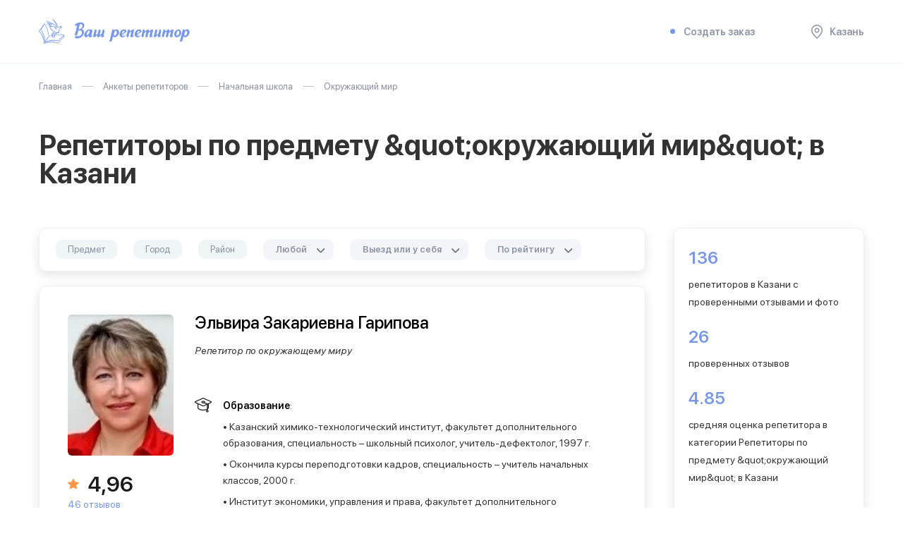

--- FILE ---
content_type: text/html; charset=UTF-8
request_url: https://kzn.repetitors.info/repetitor/okruzhayuschii-mir/
body_size: 32187
content:

<!DOCTYPE html >
<html lang="ru">
<head>
    <meta name="viewport" content="width=device-width, initial-scale=1">
	<title>Репетиторы: окружающий мир в Казани: цены, отзывы — Ваш репетитор</title>
    <meta http-equiv="Content-Type" content="text/html; charset=UTF-8" />
<meta name="robots" content="index, follow" />
<meta name="description" content="Репетиторы по предмету &amp;amp;quot;окружающий мир&amp;amp;quot; в Казани&#11088; Персональная поддержка профессионального репетитора для успешного обучения. &#11088;Индивидуальный подход, уверенность в результатах,  цены от 800 рублей." />
<link href="/local/templates/Repetitors/css/style.css?1694526885106781" type="text/css"  data-template-style="true"  rel="stylesheet" />
<link href="/local/templates/Repetitors/assets/css/application.css?16935784518858" type="text/css"  data-template-style="true"  rel="stylesheet" />
<link href="/local/templates/Repetitors/fonts/stylesheet.css?16935784511769" type="text/css"  data-template-style="true"  rel="stylesheet" />
<link href="/local/templates/Repetitors/css/iconsfont.css?16935784511021" type="text/css"  data-template-style="true"  rel="stylesheet" />
<link href="/local/templates/Repetitors/css/custom.css?169357845118983" type="text/css"  data-template-style="true"  rel="stylesheet" />
        <link rel="preconnect" href="https://fonts.gstatic.com">
    <link href="https://fonts.googleapis.com/css2?family=Montserrat:ital,wght@0,300;0,400;0,500;0,600;0,700;0,800;0,900;1,400&display=swap" rel="stylesheet">


    
    <link rel="icon" href="/local/templates/Repetitors/favicon.ico" type="image/x-icon">
	<link rel="shortcut icon" href="/local/templates/Repetitors/favicon.ico" type="image/x-icon">

        
    <!-- Google Tag Manager -->
    <script data-skip-moving="true">(function(w,d,s,l,i){w[l]=w[l]||[];w[l].push({'gtm.start':
                new Date().getTime(),event:'gtm.js'});var f=d.getElementsByTagName(s)[0],
            j=d.createElement(s),dl=l!='dataLayer'?'&l='+l:'';j.async=true;j.src=
            'https://www.googletagmanager.com/gtm.js?id='+i+dl;f.parentNode.insertBefore(j,f);
        })(window,document,'script','dataLayer','GTM-MZ3V78');</script>
    <!-- End Google Tag Manager -->
</head>

<body class=" ">
    <!-- Google Tag Manager (noscript) -->
    <noscript><iframe src="https://www.googletagmanager.com/ns.html?id=GTM-MZ3V78"
                      height="0" width="0" style="display:none;visibility:hidden"></iframe></noscript>
    <!-- End Google Tag Manager (noscript) -->
	

		<div id="ajax_loader"></div>
	
	<div id="page">
        <div class="page_inner" itemscope="" itemtype="http://schema.org/Product">

	        <header>
		        <div class="wrap">
                <div class="mobile_fixed">
                    <div class="open_menu none">
                        <svg width="20" height="20" viewBox="0 0 20 20" fill="none" xmlns="http://www.w3.org/2000/svg">
                            <path d="M19 2H1C0.4 2 0 1.6 0 1C0 0.4 0.4 0 1 0H19C19.6 0 20 0.4 20 1C20 1.6 19.6 2 19 2Z" fill="#8B93A5" />
                            <path d="M19 20H1C0.4 20 0 19.6 0 19C0 18.4 0.4 18 1 18H19C19.6 18 20 18.4 20 19C20 19.6 19.6 20 19 20Z" fill="#8B93A5" />
                            <path d="M19 11H1C0.4 11 0 10.6 0 10C0 9.4 0.4 9 1 9H19C19.6 9 20 9.4 20 10C20 10.6 19.6 11 19 11Z" fill="#8B93A5" />
                        </svg>
                    </div>
                    <div class="logo">
                        <a href="/">
	                        <img src="/local/templates/Repetitors/images/logo.png" alt="Ваш репетитор">
	                       </a>

                    </div>
                    <div class="header_mobile">
                        <div class="open_search none">
                            <svg width="16" height="16" viewBox="0 0 16 16" fill="none" xmlns="http://www.w3.org/2000/svg">
                                <g clip-path="url(#clip0)">
                                    <path d="M15.8 14.7L12.5 11.4C13.5 10.2 14.1 8.7 14.1 7C14.1 3.1 11 0 7.1 0C3.2 0 0 3.1 0 7C0 10.9 3.1 14 7 14C8.7 14 10.2 13.4 11.4 12.4L14.7 15.7C14.8 15.8 15 15.9 15.2 15.9C15.4 15.9 15.6 15.8 15.7 15.7C16.1 15.5 16.1 15 15.8 14.7ZM1.5 7C1.5 4 4 1.5 7 1.5C10 1.5 12.5 4 12.5 7C12.5 8.4 12 9.7 11.1 10.7C11 10.8 10.8 11 10.7 11.1C9.7 12 8.4 12.5 7 12.5C4 12.5 1.5 10 1.5 7Z" fill="#8B93A5" />
                                </g>
                                <defs>
                                    <clipPath id="clip0">
                                        <rect width="16" height="16" fill="white" />
                                    </clipPath>
                                </defs>
                            </svg>
                        </div>
                        <div class="adres_marker open_city">
                            <svg width="16" height="20" viewBox="0 0 16 20" fill="none" xmlns="http://www.w3.org/2000/svg">
                                <path d="M8 1.5C11.6 1.5 14.5 4.4 14.5 8C14.5 11.5 10.4 15.9 8 18C5.6 15.9 1.5 11.5 1.5 8C1.5 4.4 4.4 1.5 8 1.5ZM8 0C3.6 0 0 3.6 0 8C0 13.7 8 20 8 20C8 20 16 13.7 16 8C16 3.6 12.4 0 8 0Z" fill="#8B93A5" />
                                <path d="M8 6C9.1 6 10 6.9 10 8C10 9.1 9.1 10 8 10C6.9 10 6 9.1 6 8C6 6.9 6.9 6 8 6ZM8 4.5C6.1 4.5 4.5 6.1 4.5 8C4.5 9.9 6.1 11.5 8 11.5C9.9 11.5 11.5 9.9 11.5 8C11.5 6.1 9.9 4.5 8 4.5Z" fill="#8B93A5" />
                            </svg>
                        </div>
                    </div>


                    <div class="header_search" id="top_search_form" style="display: none">
                        <form action="/search/" method="get">
                            <input type="text" placeholder="Поиск по услуге" name="q" class="input">
                            <button class="button">
                                <svg width="16" height="16" viewBox="0 0 16 16" fill="none" xmlns="http://www.w3.org/2000/svg">
                                    <g clip-path="url(#clip0)">
                                        <path d="M15.8 14.7L12.5 11.4C13.5 10.2 14.1 8.7 14.1 7C14.1 3.1 11 0 7.1 0C3.2 0 0 3.1 0 7C0 10.9 3.1 14 7 14C8.7 14 10.2 13.4 11.4 12.4L14.7 15.7C14.8 15.8 15 15.9 15.2 15.9C15.4 15.9 15.6 15.8 15.7 15.7C16.1 15.5 16.1 15 15.8 14.7ZM1.5 7C1.5 4 4 1.5 7 1.5C10 1.5 12.5 4 12.5 7C12.5 8.4 12 9.7 11.1 10.7C11 10.8 10.8 11 10.7 11.1C9.7 12 8.4 12.5 7 12.5C4 12.5 1.5 10 1.5 7Z" fill="#8B93A5" />
                                    </g>
                                    <defs>
                                        <clipPath id="clip0">
                                            <rect width="16" height="16" fill="white" />
                                        </clipPath>
                                    </defs>
                                </svg>
                            </button>

                            <div class="search-block-results" style="display: none;">

							</div>

                        </form>
                    </div>


                </div>


                <div class="header_menu">
                    <ul>
                                                <li><a href="/wizard/" onclick="sendAnalyticsEvent('page_wizard_shown', {wizard_id: 102434, wizard_session_id:'',
wizard_start_page:'/repetitor/okruzhayuschii-mir/', forceNew: true, wizard_start_pservice_id:'2000705', wizard_source:'LISTING', wizard_gity_id:'kzn', wizard_version:0, ab_cases: [1872], from_section: 'header'});"><div class="ring-container"><div class="ringring"></div> <div class="circle"></div></div>Создать заказ</a></li>

                        <li class="ajax_block" data-block="my_order"></li>
                        <li class="hide_992">
                            <a href="#" class="open_city">
                                <svg width="16" height="20" viewBox="0 0 16 20" fill="none" xmlns="http://www.w3.org/2000/svg">
                                    <path d="M8 1.5C11.6 1.5 14.5 4.4 14.5 8C14.5 11.5 10.4 15.9 8 18C5.6 15.9 1.5 11.5 1.5 8C1.5 4.4 4.4 1.5 8 1.5ZM8 0C3.6 0 0 3.6 0 8C0 13.7 8 20 8 20C8 20 16 13.7 16 8C16 3.6 12.4 0 8 0Z" fill="#8B93A5" />
                                    <path d="M8 6C9.1 6 10 6.9 10 8C10 9.1 9.1 10 8 10C6.9 10 6 9.1 6 8C6 6.9 6.9 6 8 6ZM8 4.5C6.1 4.5 4.5 6.1 4.5 8C4.5 9.9 6.1 11.5 8 11.5C9.9 11.5 11.5 9.9 11.5 8C11.5 6.1 9.9 4.5 8 4.5Z" fill="#8B93A5" />
                                </svg>
                                Казань                            </a>
                        </li>
                    </ul>
                </div>


                
 <div class="master_panel" style="display: none;">
    <div class="row">
        <ul class="master_choice">
                    </ul>
        <div class="col hide_992" style="display: none;">
            <div class="show_more_li">+ еще 15 мастеров</div>
        </div>
        <div class="col"><a href="/order/" class="btn">Связаться</a></div>
    </div>
</div>
		        </div>

            </header>
            
			

            <div class="wrap">

	            <div class="breadcrumbs" itemprop="http://schema.org/breadcrumb" itemscope itemtype="http://schema.org/BreadcrumbList"><span itemprop="itemListElement" itemscope itemtype="https://schema.org/ListItem"><a  href="/" title="Главная" itemprop="item"><span itemprop="name">Главная</span><meta itemprop="position" content="1" /></a></span><span itemprop="itemListElement" itemscope itemtype="https://schema.org/ListItem"><a  href="/repetitor/" title="Анкеты репетиторов" itemprop="item"><span itemprop="name">Анкеты репетиторов</span><meta itemprop="position" content="2" /></a></span><span itemprop="itemListElement" itemscope itemtype="https://schema.org/ListItem"><a  href="/repetitor/elementary/" title="Начальная школа" itemprop="item"><span itemprop="name">Начальная школа</span><meta itemprop="position" content="3" /></a></span><span title="Окружающий мир" itemprop="item" itemprop="itemListElement" itemscope itemtype="https://schema.org/ListItem"><span itemprop="name">Окружающий мир</span><meta itemprop="position" content="4" /></span></div>	           <div class="caption">

		            <h1 class="page_title" itemprop="name">Репетиторы по предмету &amp;quot;окружающий мир&amp;quot; в Казани</h1>                  
	<div class="mobile_filter_opener">
		<div class="open_filter none">
	        <svg width="22" height="20" viewBox="0 0 22 20" fill="none" xmlns="http://www.w3.org/2000/svg">
	            <path d="M21 3H10.9C10.5 1.3 8.9 0 7 0C5.1 0 3.6 1.3 3.1 3H1C0.4 3 0 3.4 0 4C0 4.6 0.4 5 1 5H3.1C3.5 6.7 5.1 8 7 8C8.9 8 10.4 6.7 10.9 5H21C21.6 5 22 4.6 22 4C22 3.4 21.6 3 21 3ZM7 6C6.3 6 5.6 5.6 5.3 5C5.1 4.7 5 4.4 5 4C5 3.6 5.1 3.3 5.3 3C5.6 2.4 6.3 2 7 2C7.7 2 8.4 2.4 8.7 3C8.9 3.3 9 3.6 9 4C9 4.4 8.9 4.7 8.7 5C8.4 5.6 7.7 6 7 6Z" fill="#1A1A1A"></path>
	            <path d="M1 17H11.1C11.5 18.7 13.1 20 15 20C16.9 20 18.4 18.7 18.9 17H21C21.6 17 22 16.6 22 16C22 15.4 21.6 15 21 15H18.9C18.5 13.3 16.9 12 15 12C13.1 12 11.6 13.3 11.1 15H1C0.4 15 0 15.4 0 16C0 16.6 0.4 17 1 17ZM15 14C15.7 14 16.4 14.4 16.7 15C16.9 15.3 17 15.6 17 16C17 16.4 16.9 16.7 16.7 17C16.4 17.6 15.7 18 15 18C14.3 18 13.6 17.6 13.3 17C13.1 16.7 13 16.4 13 16C13 15.6 13.1 15.3 13.3 15C13.6 14.4 14.3 14 15 14Z" fill="#1A1A1A"></path>
	        </svg>
	        Фильтр
	    </div>
	    
	    
	    <div class="filter_item sort_item" >
			
			<div class="select" data-name="sort">
                <div class="select__handle" >
                    <div class="select__handle-value">
                      По рейтингу                    </div>
                    <div class="select__handle-arrow">
                        <span class="icon -down-arrow">
                            
                        </span>
                    </div>
                </div>
                <div class="select__dropdown" >
                                        	 <button type="button" class="select__dropdown-option
						 -is-selected"                               
                            data-value="RATING">По рейтингу</button>
                                        	 <button type="button" class="select__dropdown-option
						 "                               
                            data-value="REVIEWS">По количеству отзывов</button>
                                        	 <button type="button" class="select__dropdown-option
						 "                               
                            data-value="PRICE_DESC">По цене</button>
                                    </div>
            </div>				
    	</div>
	    
	    
	</div>
		            </div>




<div class="content_row">
	
	<div id="content">
		
	
 




<div class="filter shadow">
    <div class="f_head">
        <div class="close">
            <svg width="18" height="18" viewBox="0 0 18 18" fill="none" xmlns="http://www.w3.org/2000/svg">
                <path d="M10.1 8.99998L17.8 1.29998C18.1 0.999975 18.1 0.499976 17.8 0.199976C17.5 -0.100024 17 -0.100024 16.7 0.199976L8.99998 7.89998L1.29998 0.199976C0.999975 -0.100024 0.499976 -0.100024 0.199976 0.199976C-0.100024 0.499976 -0.100024 0.999975 0.199976 1.29998L7.89998 8.99998L0.199976 16.7C-0.100024 17 -0.100024 17.5 0.199976 17.8C0.399976 17.9 0.599976 18 0.799976 18C0.999976 18 1.19998 17.9 1.29998 17.8L8.99998 10.1L16.7 17.8C16.8 17.9 17 18 17.2 18C17.4 18 17.6 17.9 17.7 17.8C18 17.5 18 17 17.7 16.7L10.1 8.99998Z" fill="#1A1A1A" />
            </svg>
        </div>
    </div>
    <div class="filter_row">
		
		  
        <div class="filter_item oher_services_filter">
            <div class="filter_triger js_triger_2 hide_992">Предмет</div>
            <div class="filter_value none">Предмет <span>окружающий мир</span></div>
            <div class="filter_box filter_mobile_window service shadow">
                <div class="name">
                    <div class="back none"><img src="/local/templates/Repetitors/images/arrow_back.svg" alt="" width="25" height="16" ></div>
                    Выбор предмета
                </div>
                <div class="info">
                    <form action="" class="search_item none">
                        <input type="text" class="input" placeholder="Поиск услуги">
                        <button class="button">
                            <svg width="16" height="16" viewBox="0 0 16 16" fill="none" xmlns="http://www.w3.org/2000/svg">
                                <g clip-path="url(#clip0)">
                                    <path d="M15.8 14.7L12.5 11.4C13.5 10.2 14.1 8.7 14.1 7C14.1 3.1 11 0 7.1 0C3.2 0 0 3.1 0 7C0 10.9 3.1 14 7 14C8.7 14 10.2 13.4 11.4 12.4L14.7 15.7C14.8 15.8 15 15.9 15.2 15.9C15.4 15.9 15.6 15.8 15.7 15.7C16.1 15.5 16.1 15 15.8 14.7ZM1.5 7C1.5 4 4 1.5 7 1.5C10 1.5 12.5 4 12.5 7C12.5 8.4 12 9.7 11.1 10.7C11 10.8 10.8 11 10.7 11.1C9.7 12 8.4 12.5 7 12.5C4 12.5 1.5 10 1.5 7Z" fill="#8B93A5" />
                                </g>
                                <defs>
                                    <clipPath id="clip0">
                                        <rect width="16" height="16" fill="white" />
                                    </clipPath>
                                </defs>
                            </svg>
                        </button>
                    </form>
                    
                    
                    <ul class="scroll">
	                    <li>
					<div class="radio">
					<input type="radio" name="oher_services" id="fservice_33318"  data-url="/repetitor/kratkosrochnye_kursy_dlja_uchenikov_nachal_noj_shkoly/" />
					<label for="fservice_33318">Краткосрочные курсы для учеников начальной школы</label>
					</div>
				</li><li>
					<div class="radio">
					<input type="radio" name="oher_services" id="fservice_33272"  data-url="/repetitor/kursy_chistopisanija_dlja_shkol_nikov/" />
					<label for="fservice_33272">Курсы чистописания для школьников</label>
					</div>
				</li><li>
					<div class="radio">
					<input type="radio" name="oher_services" id="fservice_31734"  data-url="/repetitor/literaturnoe-chtenie/" />
					<label for="fservice_31734">литературное чтение</label>
					</div>
				</li><li>
					<div class="radio">
					<input type="radio" name="oher_services" id="fservice_31735"  data-url="/repetitor/nachalnaya-matematika/" />
					<label for="fservice_31735">начальная математика</label>
					</div>
				</li><li>
					<div class="radio">
					<input type="radio" name="oher_services" id="fservice_31741"  data-url="/repetitor/nachalnyi-russkii/" />
					<label for="fservice_31741">начальный русский</label>
					</div>
				</li><li>
					<div class="radio">
					<input type="radio" name="oher_services" id="fservice_31731" checked="checked" data-url="/repetitor/okruzhayuschii-mir/" />
					<label for="fservice_31731">окружающий мир</label>
					</div>
				</li><li>
					<div class="radio">
					<input type="radio" name="oher_services" id="fservice_31733"  data-url="/repetitor/podgotovka-k-itogovomu-testirovaniyu/" />
					<label for="fservice_31733">подготовка к итоговому тестированию</label>
					</div>
				</li><li>
					<div class="radio">
					<input type="radio" name="oher_services" id="fservice_31719"  data-url="/repetitor/tradicionnye-programmy/" />
					<label for="fservice_31719">программы начальной школы</label>
					</div>
				</li><li>
					<div class="radio">
					<input type="radio" name="oher_services" id="fservice_33180"  data-url="/repetitor/repetitor_dlja_2_klassa_udalenno/" />
					<label for="fservice_33180">Репетитор для 2 класса  удаленно</label>
					</div>
				</li><li>
					<div class="radio">
					<input type="radio" name="oher_services" id="fservice_33179"  data-url="/repetitor/repetitor_dlja_2_klassa_po_vsem_predmetam/" />
					<label for="fservice_33179">Репетитор для 2 класса по всем предметам</label>
					</div>
				</li><li>
					<div class="radio">
					<input type="radio" name="oher_services" id="fservice_32947"  data-url="/repetitor/repetitory-dlya-pervoklassnika/" />
					<label for="fservice_32947">Репетиторы для первоклассника</label>
					</div>
				</li>                    </ul>
                </div>
            </div>
            
            
            <div style="display: none;" class="popup_content" >
            	            	            	 		<dl>
				 			<dt>К</dt>
	            	 		
            	 					 	
				 	<div class="check2">
                        <label for="fservice_33318" >Краткосрочные курсы для учеников начальной школы</label>
                    </div>
            					 	
				 	<div class="check2">
                        <label for="fservice_33272" >Курсы чистописания для школьников</label>
                    </div>
            					 		</dl>
				 	            	 		<dl>
				 			<dt>л</dt>
	            	 		
            	 					 	
				 	<div class="check2">
                        <label for="fservice_31734" >литературное чтение</label>
                    </div>
            					 		</dl>
				 	            	 		<dl>
				 			<dt>н</dt>
	            	 		
            	 					 	
				 	<div class="check2">
                        <label for="fservice_31735" >начальная математика</label>
                    </div>
            					 	
				 	<div class="check2">
                        <label for="fservice_31741" >начальный русский</label>
                    </div>
            					 		</dl>
				 	            	 		<dl>
				 			<dt>о</dt>
	            	 		
            	 					 	
				 	<div class="check2">
                        <label for="fservice_31731" class="active">окружающий мир</label>
                    </div>
            					 		</dl>
				 	            	 		<dl>
				 			<dt>п</dt>
	            	 		
            	 					 	
				 	<div class="check2">
                        <label for="fservice_31733" >подготовка к итоговому тестированию</label>
                    </div>
            					 	
				 	<div class="check2">
                        <label for="fservice_31719" >программы начальной школы</label>
                    </div>
            					 		</dl>
				 	            	 		<dl>
				 			<dt>Р</dt>
	            	 		
            	 					 	
				 	<div class="check2">
                        <label for="fservice_33180" >Репетитор для 2 класса  удаленно</label>
                    </div>
            					 	
				 	<div class="check2">
                        <label for="fservice_33179" >Репетитор для 2 класса по всем предметам</label>
                    </div>
            					 	
				 	<div class="check2">
                        <label for="fservice_32947" >Репетиторы для первоклассника</label>
                    </div>
            	            	</dl>
            </div>
            
        </div>
        
        			  
		
	        <div class="filter_item region_filter ">
	            <div class="filter_triger js_triger_2 hide_992">
		            <i>Город</i><span class="values"></span>
		            <span class="cancel_filter"><svg width="18" height="18" viewBox="0 0 18 18" fill="none" xmlns="http://www.w3.org/2000/svg">
                        <path d="M10.1 8.99998L17.8 1.29998C18.1 0.999975 18.1 0.499976 17.8 0.199976C17.5 -0.100024 17 -0.100024 16.7 0.199976L8.99998 7.89998L1.29998 0.199976C0.999975 -0.100024 0.499976 -0.100024 0.199976 0.199976C-0.100024 0.499976 -0.100024 0.999975 0.199976 1.29998L7.89998 8.99998L0.199976 16.7C-0.100024 17 -0.100024 17.5 0.199976 17.8C0.399976 17.9 0.599976 18 0.799976 18C0.999976 18 1.19998 17.9 1.29998 17.8L8.99998 10.1L16.7 17.8C16.8 17.9 17 18 17.2 18C17.4 18 17.6 17.9 17.7 17.8C18 17.5 18 17 17.7 16.7L10.1 8.99998Z" fill="#1A1A1A"></path>
                    </svg></span>
                
                </div>
	            <div class="filter_value none">Город<span></span></div>
	            <div class="filter_box filter_mobile_window raion shadow">
	                <div class="name">
	                    <div class="back none"><img src="/local/templates/Repetitors/images/arrow_back.svg" alt=""  width="25" height="16" ></div>
	                    Поиск города
	                </div>
	                <div class="info">
	                    <form action="" class="search_item none">
	                        <input type="text" class="input" placeholder="Санкт- Петербург">
	                        <button class="button">
	                            <svg width="16" height="16" viewBox="0 0 16 16" fill="none" xmlns="http://www.w3.org/2000/svg">
	                                <g clip-path="url(#clip0)">
	                                    <path d="M15.8 14.7L12.5 11.4C13.5 10.2 14.1 8.7 14.1 7C14.1 3.1 11 0 7.1 0C3.2 0 0 3.1 0 7C0 10.9 3.1 14 7 14C8.7 14 10.2 13.4 11.4 12.4L14.7 15.7C14.8 15.8 15 15.9 15.2 15.9C15.4 15.9 15.6 15.8 15.7 15.7C16.1 15.5 16.1 15 15.8 14.7ZM1.5 7C1.5 4 4 1.5 7 1.5C10 1.5 12.5 4 12.5 7C12.5 8.4 12 9.7 11.1 10.7C11 10.8 10.8 11 10.7 11.1C9.7 12 8.4 12.5 7 12.5C4 12.5 1.5 10 1.5 7Z" fill="#8B93A5" />
	                                </g>
	                                <defs>
	                                    <clipPath id="clip0">
	                                        <rect width="16" height="16" fill="white" />
	                                    </clipPath>
	                                </defs>
	                            </svg>
	                        </button>
	                    </form>
	                    <ul class="scroll">
		                    <li><div class="check">
						<input type="checkbox" id="city_12550" name="city"  value="agryz" />
						<label for="city_12550">Агрыз</label>
					</div>
					</li><li><div class="check">
						<input type="checkbox" id="city_12551" name="city"  value="aznakaevo" />
						<label for="city_12551">Азнакаево</label>
					</div>
					</li><li><div class="check">
						<input type="checkbox" id="city_12552" name="city"  value="almetevsk" />
						<label for="city_12552">Альметьевск</label>
					</div>
					</li><li><div class="check">
						<input type="checkbox" id="city_12553" name="city"  value="arsk" />
						<label for="city_12553">Арск</label>
					</div>
					</li><li><div class="check">
						<input type="checkbox" id="city_12554" name="city"  value="bavly" />
						<label for="city_12554">Бавлы</label>
					</div>
					</li><li><div class="check">
						<input type="checkbox" id="city_12555" name="city"  value="bolgar" />
						<label for="city_12555">Болгар</label>
					</div>
					</li><li><div class="check">
						<input type="checkbox" id="city_12556" name="city"  value="bugulma" />
						<label for="city_12556">Бугульма</label>
					</div>
					</li><li><div class="check">
						<input type="checkbox" id="city_12557" name="city"  value="buinsk" />
						<label for="city_12557">Буинск</label>
					</div>
					</li><li><div class="check">
						<input type="checkbox" id="city_12558" name="city"  value="elabuga" />
						<label for="city_12558">Елабуга</label>
					</div>
					</li><li><div class="check">
						<input type="checkbox" id="city_12559" name="city"  value="zainsk" />
						<label for="city_12559">Заинск</label>
					</div>
					</li><li><div class="check">
						<input type="checkbox" id="city_12560" name="city"  value="zelenodolsk" />
						<label for="city_12560">Зеленодольск</label>
					</div>
					</li><li><div class="check">
						<input type="checkbox" id="city_12561" name="city"  value="laishevo" />
						<label for="city_12561">Лаишево</label>
					</div>
					</li><li><div class="check">
						<input type="checkbox" id="city_12562" name="city"  value="leninogorsk" />
						<label for="city_12562">Лениногорск</label>
					</div>
					</li><li><div class="check">
						<input type="checkbox" id="city_12563" name="city"  value="mamadysh" />
						<label for="city_12563">Мамадыш</label>
					</div>
					</li><li><div class="check">
						<input type="checkbox" id="city_12564" name="city"  value="mendeleevsk" />
						<label for="city_12564">Менделеевск</label>
					</div>
					</li><li><div class="check">
						<input type="checkbox" id="city_12565" name="city"  value="menzelinsk" />
						<label for="city_12565">Мензелинск</label>
					</div>
					</li><li><div class="check">
						<input type="checkbox" id="city_206680" name="city"  value="naberezhnye-chelny" />
						<label for="city_206680">Набережные Челны</label>
					</div>
					</li><li><div class="check">
						<input type="checkbox" id="city_12567" name="city"  value="nizhnekamsk" />
						<label for="city_12567">Нижнекамск</label>
					</div>
					</li><li><div class="check">
						<input type="checkbox" id="city_12568" name="city"  value="nurlat" />
						<label for="city_12568">Нурлат</label>
					</div>
					</li><li><div class="check">
						<input type="checkbox" id="city_12569" name="city"  value="tetyushi" />
						<label for="city_12569">Тетюши</label>
					</div>
					</li><li><div class="check">
						<input type="checkbox" id="city_12570" name="city"  value="chistopol" />
						<label for="city_12570">Чистополь</label>
					</div>
					</li>	                    </ul>
	                    <div class="but_place">
				            <a href="#" class="btn btn-small close_filter ">Показать выбранное</a>
			            </div>
	                </div>
	            </div>
	            
	            
	            <div style="display: none;" class="popup_content" >
	            		            		            	 		<dl>
					 			<dt>А</dt>
		            	 		
	            	 						 	
					 	<div class="check2">
                            <label for="city_12550" >Агрыз</label>
                        </div>
	            						 	
					 	<div class="check2">
                            <label for="city_12551" >Азнакаево</label>
                        </div>
	            						 	
					 	<div class="check2">
                            <label for="city_12552" >Альметьевск</label>
                        </div>
	            						 	
					 	<div class="check2">
                            <label for="city_12553" >Арск</label>
                        </div>
	            						 		</dl>
					 		            	 		<dl>
					 			<dt>Б</dt>
		            	 		
	            	 						 	
					 	<div class="check2">
                            <label for="city_12554" >Бавлы</label>
                        </div>
	            						 	
					 	<div class="check2">
                            <label for="city_12555" >Болгар</label>
                        </div>
	            						 	
					 	<div class="check2">
                            <label for="city_12556" >Бугульма</label>
                        </div>
	            						 	
					 	<div class="check2">
                            <label for="city_12557" >Буинск</label>
                        </div>
	            						 		</dl>
					 		            	 		<dl>
					 			<dt>Е</dt>
		            	 		
	            	 						 	
					 	<div class="check2">
                            <label for="city_12558" >Елабуга</label>
                        </div>
	            						 		</dl>
					 		            	 		<dl>
					 			<dt>З</dt>
		            	 		
	            	 						 	
					 	<div class="check2">
                            <label for="city_12559" >Заинск</label>
                        </div>
	            						 	
					 	<div class="check2">
                            <label for="city_12560" >Зеленодольск</label>
                        </div>
	            						 		</dl>
					 		            	 		<dl>
					 			<dt>Л</dt>
		            	 		
	            	 						 	
					 	<div class="check2">
                            <label for="city_12561" >Лаишево</label>
                        </div>
	            						 	
					 	<div class="check2">
                            <label for="city_12562" >Лениногорск</label>
                        </div>
	            						 		</dl>
					 		            	 		<dl>
					 			<dt>М</dt>
		            	 		
	            	 						 	
					 	<div class="check2">
                            <label for="city_12563" >Мамадыш</label>
                        </div>
	            						 	
					 	<div class="check2">
                            <label for="city_12564" >Менделеевск</label>
                        </div>
	            						 	
					 	<div class="check2">
                            <label for="city_12565" >Мензелинск</label>
                        </div>
	            						 		</dl>
					 		            	 		<dl>
					 			<dt>Н</dt>
		            	 		
	            	 						 	
					 	<div class="check2">
                            <label for="city_206680" >Набережные Челны</label>
                        </div>
	            						 	
					 	<div class="check2">
                            <label for="city_12567" >Нижнекамск</label>
                        </div>
	            						 	
					 	<div class="check2">
                            <label for="city_12568" >Нурлат</label>
                        </div>
	            						 		</dl>
					 		            	 		<dl>
					 			<dt>Т</dt>
		            	 		
	            	 						 	
					 	<div class="check2">
                            <label for="city_12569" >Тетюши</label>
                        </div>
	            						 		</dl>
					 		            	 		<dl>
					 			<dt>Ч</dt>
		            	 		
	            	 						 	
					 	<div class="check2">
                            <label for="city_12570" >Чистополь</label>
                        </div>
	            		            	</dl>
	            </div>
	            
	            
	        </div>
                
                	 
		    
	        <div class="filter_item region_filter ">
	            <div class="filter_triger js_triger_2 hide_992">Район</div>
	            <div class="filter_value none">Район<span></span></div>
	            <div class="filter_box filter_mobile_window raion shadow">
	                <div class="name">
	                    <div class="back none"><img src="/local/templates/Repetitors/images/arrow_back.svg" alt=""  width="25" height="16" ></div>
	                    Поиск района
	                </div>
	                <div class="info">
	                    <form action="" class="search_item none">
	                        <input type="text" class="input" placeholder="Санкт- Петербург">
	                        <button class="button">
	                            <svg width="16" height="16" viewBox="0 0 16 16" fill="none" xmlns="http://www.w3.org/2000/svg">
	                                <g clip-path="url(#clip0)">
	                                    <path d="M15.8 14.7L12.5 11.4C13.5 10.2 14.1 8.7 14.1 7C14.1 3.1 11 0 7.1 0C3.2 0 0 3.1 0 7C0 10.9 3.1 14 7 14C8.7 14 10.2 13.4 11.4 12.4L14.7 15.7C14.8 15.8 15 15.9 15.2 15.9C15.4 15.9 15.6 15.8 15.7 15.7C16.1 15.5 16.1 15 15.8 14.7ZM1.5 7C1.5 4 4 1.5 7 1.5C10 1.5 12.5 4 12.5 7C12.5 8.4 12 9.7 11.1 10.7C11 10.8 10.8 11 10.7 11.1C9.7 12 8.4 12.5 7 12.5C4 12.5 1.5 10 1.5 7Z" fill="#8B93A5" />
	                                </g>
	                                <defs>
	                                    <clipPath id="clip0">
	                                        <rect width="16" height="16" fill="white" />
	                                    </clipPath>
	                                </defs>
	                            </svg>
	                        </button>
	                    </form>
	                    <ul class="scroll"><li><div class="check">
						<input type="checkbox" id="city_10058" name="city"  value="aviastroitelnyi" />
						<label for="city_10058">Авиастроительный</label>
					</div>
					</li><li><div class="check">
						<input type="checkbox" id="city_10059" name="city"  value="vahitovskii" />
						<label for="city_10059">Вахитовский</label>
					</div>
					</li><li><div class="check">
						<input type="checkbox" id="city_10060" name="city"  value="kirovskii" />
						<label for="city_10060">Кировский</label>
					</div>
					</li><li><div class="check">
						<input type="checkbox" id="city_10061" name="city"  value="moskovskii" />
						<label for="city_10061">Московский</label>
					</div>
					</li><li><div class="check">
						<input type="checkbox" id="city_10062" name="city"  value="novo-savinovskii" />
						<label for="city_10062">Ново-Савиновский</label>
					</div>
					</li><li><div class="check">
						<input type="checkbox" id="city_10063" name="city"  value="privolzhskii" />
						<label for="city_10063">Приволжский</label>
					</div>
					</li><li><div class="check">
						<input type="checkbox" id="city_10064" name="city"  value="sovetskii" />
						<label for="city_10064">Советский</label>
					</div>
					</li></ul>
	                    <div class="but_place">
				            <a href="#" class="btn btn-small close_filter ">Показать выбранное</a>
			            </div>
	                </div>
	            </div>
	            
	            <div style="display: none;" class="popup_content" >
	            		            		            	 		<dl>
					 			<dt>А</dt>
		            	 		
	            	 						 	
					 	<div class="check2">
                            <label for="city_10058" >Авиастроительный</label>
                        </div>
	            						 		</dl>
					 		            	 		<dl>
					 			<dt>В</dt>
		            	 		
	            	 						 	
					 	<div class="check2">
                            <label for="city_10059" >Вахитовский</label>
                        </div>
	            						 		</dl>
					 		            	 		<dl>
					 			<dt>К</dt>
		            	 		
	            	 						 	
					 	<div class="check2">
                            <label for="city_10060" >Кировский</label>
                        </div>
	            						 		</dl>
					 		            	 		<dl>
					 			<dt>М</dt>
		            	 		
	            	 						 	
					 	<div class="check2">
                            <label for="city_10061" >Московский</label>
                        </div>
	            						 		</dl>
					 		            	 		<dl>
					 			<dt>Н</dt>
		            	 		
	            	 						 	
					 	<div class="check2">
                            <label for="city_10062" >Ново-Савиновский</label>
                        </div>
	            						 		</dl>
					 		            	 		<dl>
					 			<dt>П</dt>
		            	 		
	            	 						 	
					 	<div class="check2">
                            <label for="city_10063" >Приволжский</label>
                        </div>
	            						 		</dl>
					 		            	 		<dl>
					 			<dt>С</dt>
		            	 		
	            	 						 	
					 	<div class="check2">
                            <label for="city_10064" >Советский</label>
                        </div>
	            		            	</dl>
	            </div>
	            
	        </div>
                
                
        
        <div class="filter_item sort_item gender_filter" >
			
			<div class="select" data-name="gender">
                <div class="select__handle" >
                    <div class="select__handle-value">
                      Любой                    </div>
                    <div class="select__handle-arrow">
                        <span class="icon -down-arrow">
                            
                        </span>
                    </div>
                </div>
                <div class="select__dropdown" >
                                        	 <button type="button" class="select__dropdown-option
						 "                               
                            data-value="MALE">Мужской</button>
                                        	 <button type="button" class="select__dropdown-option
						 "                               
                            data-value="FEMALE">Женский</button>
                                        	 <button type="button" class="select__dropdown-option
						 -is-selected"                               
                            data-value="ANY">Любой</button>
                                    </div>
                <input type="hidden" name="gender" value="ANY">
            </div>				
    	</div>

		<div class="filter_item sort_item gender_filter" >
			
			<div class="select" data-name="where">
				<div class="select__handle" >
					<div class="select__handle-value">
					  Выезд или у себя					</div>
					<div class="select__handle-arrow">
						<span class="icon -down-arrow">
							
						</span>
					</div>
				</div>
				<div class="select__dropdown" >
											 <button type="button" class="select__dropdown-option
						 -is-selected"                               
							data-value="">Выезд или у себя</button>
											 <button type="button" class="select__dropdown-option
						 "                               
							data-value="LOCATION">У себя</button>
											 <button type="button" class="select__dropdown-option
						 "                               
							data-value="LEAVE">Выезд</button>
											 <button type="button" class="select__dropdown-option
						 "                               
							data-value="WEB">Удаленно</button>
											 <button type="button" class="select__dropdown-option
						 "                               
							data-value="MEGAANY">Не принципиально</button>
									</div>
				<input type="hidden" name="where" value="">
			</div>				
		</div>
		
		
		
    	
        
    	<div class="filter_item sort_item" >
			
			<div class="select" data-name="sort">
                <div class="select__handle" >
                    <div class="select__handle-value">
                      По рейтингу                    </div>
                    <div class="select__handle-arrow">
                        <span class="icon -down-arrow">
                            
                        </span>
                    </div>
                </div>
                <div class="select__dropdown" >
                                        	 <button type="button" class="select__dropdown-option
						 -is-selected"                               
                            data-value="RATING">По рейтингу</button>
                                        	 <button type="button" class="select__dropdown-option
						 "                               
                            data-value="REVIEWS">По количеству отзывов</button>
                                        	 <button type="button" class="select__dropdown-option
						 "                               
                            data-value="PRICE_DESC">По цене</button>
                                    </div>
                <input type="hidden" name="sort" value="RATING">
            </div>				
    	</div>	        	 
        

    </div>
    <div class="filter-buttons">
        <div class="filter-buttons__item">
            <button class="btn btn-small filter-buttons__button" data-filter="close">Применить</button>
        </div>
    </div>
</div>


<div class="service_popup">
	<div class="inner">
            <div class="path_top">
                <div class="close">
                    <svg width="18" height="18" viewBox="0 0 18 18" fill="none" xmlns="http://www.w3.org/2000/svg">
                        <path d="M10.1 8.99998L17.8 1.29998C18.1 0.999975 18.1 0.499976 17.8 0.199976C17.5 -0.100024 17 -0.100024 16.7 0.199976L8.99998 7.89998L1.29998 0.199976C0.999975 -0.100024 0.499976 -0.100024 0.199976 0.199976C-0.100024 0.499976 -0.100024 0.999975 0.199976 1.29998L7.89998 8.99998L0.199976 16.7C-0.100024 17 -0.100024 17.5 0.199976 17.8C0.399976 17.9 0.599976 18 0.799976 18C0.999976 18 1.19998 17.9 1.29998 17.8L8.99998 10.1L16.7 17.8C16.8 17.9 17 18 17.2 18C17.4 18 17.6 17.9 17.7 17.8C18 17.5 18 17 17.7 16.7L10.1 8.99998Z" fill="#1A1A1A"></path>
                    </svg>
                </div>
                <div class="title_fz_40 mb_35"></div>
                <div class="header_search mb_35">
                    <form action="">
                        <input type="text" placeholder="Поиск услуги" class="input">
                        <button class="button">
                            <svg width="16" height="16" viewBox="0 0 16 16" fill="none" xmlns="http://www.w3.org/2000/svg">
                                <g clip-path="url(#clip0)">
                                    <path d="M15.8 14.7L12.5 11.4C13.5 10.2 14.1 8.7 14.1 7C14.1 3.1 11 0 7.1 0C3.2 0 0 3.1 0 7C0 10.9 3.1 14 7 14C8.7 14 10.2 13.4 11.4 12.4L14.7 15.7C14.8 15.8 15 15.9 15.2 15.9C15.4 15.9 15.6 15.8 15.7 15.7C16.1 15.5 16.1 15 15.8 14.7ZM1.5 7C1.5 4 4 1.5 7 1.5C10 1.5 12.5 4 12.5 7C12.5 8.4 12 9.7 11.1 10.7C11 10.8 10.8 11 10.7 11.1C9.7 12 8.4 12.5 7 12.5C4 12.5 1.5 10 1.5 7Z" fill="#8B93A5"></path>
                                </g>
                                <defs>
                                    <clipPath id="clip0">
                                        <rect width="16" height="16" fill="white"></rect>
                                    </clipPath>
                                </defs>
                            </svg>
                        </button>
                    </form>
                </div>
            </div>
            <div class="alfavit">
               
                
            </div>
            <div class="but_place">
	            <a href="#" class="btn btn-small close2 ">Показать выбранное</a>
            </div>
        </div>
    </div>



        


        

 



<div class="master_list">


	



<!-- short -->
<div class="short shadow master" data-info='{"avatar":"https:\/\/pic.repetitors.info\/xfiles\/pfiles\/85d6cb7ec4794cefa3b588833b478c1c.jpg-profi_a34-300.jpg","id":"GaripovaEZ","co":10,"name":"\u042d\u043b\u044c\u0432\u0438\u0440\u0430 \u0417\u0430\u043a\u0430\u0440\u0438\u0435\u0432\u043d\u0430 \u0413\u0430\u0440\u0438\u043f\u043e\u0432\u0430","rating":"4,96","reviews":"46 \u043e\u0442\u0437\u044b\u0432\u043e\u0432","link":"\/repetitor\/p\/GaripovaEZ\/"}' >
    <div class="avtor_info">
        <div class="avatar">
            <a href="/repetitor/p/GaripovaEZ/" target="_blank">
	            	            	<img data-src="https://pic.repetitors.info/xfiles/pfiles/85d6cb7ec4794cefa3b588833b478c1c.jpg-profi_a34-300.jpg" alt="" width="150" height="200" src="/local/templates/Repetitors/images/default_avatar.svg" class="lazyload">
	            			</a>
        </div>
        <div class="inner">
            <div class="name none"><a href="/repetitor/p/GaripovaEZ/" target="_blank">Эльвира Закариевна Гарипова</a></div>
            
            <div class="avtor_rating">
                <div class="star"><img src="/local/templates/Repetitors/images/star.svg" alt=""></div>
                <p><span>4,96</span></p>
                <div class="clear"></div>
                <p class="open_reviews_list">46 отзывов</p>
            </div>
        </div>
    </div>
    
    <div class="rr">
        <div class="short_name hide_765"><a href="/repetitor/p/GaripovaEZ/" target="_blank">Эльвира Закариевна Гарипова</a></div>
                	<div class="fw300 b20"><i>Репетитор по окружающему миру </i></div>
	        
        <div class="b40 flx fxww">
                        
                    </div>
        
                <div class="info-block b30">
            <div class="icon"><img src="/local/templates/Repetitors/images/icon-facultet.svg" alt=""></div>
            <div class="right">
                <div class="text desktopProfi">
                <p><strong>Образование</strong>:</p>
<p>• Казанский химико-технологический институт, факультет дополнительного образования, специальность – школьный психолог, учитель-дефектолог, 1997 г.</p>
<p>• Окончила курсы переподготовки кадров, специальность – учитель начальных классов, 2000 г.</p>
<p>• Институт экономики, управления и права, факультет дополнительного образования, специальность – логопед-дефектолог, 2013 г.</p>
<p><strong>Опыт</strong>:</p>
<p>• Репетиторство — 19 лет.</p>
<p>• Опыт преподавания – 20 лет (школа-интернат, учитель начальных классов).</p>
<p><strong>Достижения</strong>:</p>
<p>• Учитель высшей квалификационной категории.</p>                </div>
            </div>
        </div>
                <!-- info-block -->
        <div class="info-block b30">
            <div class="icon"><img src="/local/templates/Repetitors/images/icon-book.svg" alt=""></div>
            <div class="right">

                <div class="optinon">
                    <div class="hide_list">
	                    			                <div class="hide_list_item">
			                    <p>
			                        <span class="dt">начальная школа</span>
			                        <span class="dd">
			                        2 000 руб./60 мин.			                        </span>
			                    </p>
			                </div>
		                			                <div class="hide_list_item">
			                    <p>
			                        <span class="dt">подготовка к итоговому тестированию</span>
			                        <span class="dd">
			                        2 130 руб./60 мин.			                        </span>
			                    </p>
			                </div>
		                			                <div class="hide_list_item">
			                    <p>
			                        <span class="dt">окружающий мир</span>
			                        <span class="dd">
			                        2 130 руб./60 мин.			                        </span>
			                    </p>
			                </div>
		                			                <div class="hide_list_item">
			                    <p>
			                        <span class="dt">ВПР по окружающему миру</span>
			                        <span class="dd">
			                        2 130 руб./60 мин.			                        </span>
			                    </p>
			                </div>
		                                       
                    </div>
                                <div class="show_hide_list"><a href="/repetitor/p/GaripovaEZ/" target="_blank">Еще 5 услуг</a></div>                </div>
            </div>
        </div>
        
                <!-- info-block -->
                <!-- info-block -->
                    <div class="info-block aic b40">
                    <div class="icon"><img src="/local/templates/Repetitors/images/icon-place.svg" class="l3" alt=""></div>
                        <div class="right">
                                Дистанционно,                                                                                                        Московский                                                                                        </div>
            </div>
                <!-- info-block -->
                
  
        <!-- info-block -->
                <div class="quote b40">
	        <p>Большое спасибо Эльвире Закариевне! Вежливый, тактичный, грамотный педагог. Занятие прошло легко и интересно. Ребёнку очень понравилось!</p>
	        <a href="#" class="open_reviews_list">Все отзывы</a>
        </div>
        	
        
        <div>
	        	        
	        	        
	        	<a href="/wizard/uidGaripovaEZ/" class="btn btn-small" target="_blank" data-id="" >Выбрать</a>
	      
                        
        </div>
    </div>
    
  
</div>





<!-- short -->
<div class="short shadow master" data-info='{"avatar":"https:\/\/pic.repetitors.info\/xfiles\/pfiles\/5c1d14fc76f24e6189b1b0c1ef60699e.jpg-profi_a34-300.jpg","id":"KabanovaIU","co":10,"name":"\u0418\u043d\u043d\u0430 \u042e\u0440\u044c\u0435\u0432\u043d\u0430 \u041a\u0430\u0431\u0430\u043d\u043e\u0432\u0430","rating":"4,50","reviews":"6 \u043e\u0442\u0437\u044b\u0432\u043e\u0432","link":"\/repetitor\/p\/KabanovaIU\/"}' >
    <div class="avtor_info">
        <div class="avatar">
            <a href="/repetitor/p/KabanovaIU/" target="_blank">
	            	            	<img data-src="https://pic.repetitors.info/xfiles/pfiles/5c1d14fc76f24e6189b1b0c1ef60699e.jpg-profi_a34-300.jpg" alt="" width="150" height="200" src="/local/templates/Repetitors/images/default_avatar.svg" class="lazyload">
	            			</a>
        </div>
        <div class="inner">
            <div class="name none"><a href="/repetitor/p/KabanovaIU/" target="_blank">Инна Юрьевна Кабанова</a></div>
            
            <div class="avtor_rating">
                <div class="star"><img src="/local/templates/Repetitors/images/star.svg" alt=""></div>
                <p><span>4,50</span></p>
                <div class="clear"></div>
                <p class="open_reviews_list">6 отзывов</p>
            </div>
        </div>
    </div>
    
    <div class="rr">
        <div class="short_name hide_765"><a href="/repetitor/p/KabanovaIU/" target="_blank">Инна Юрьевна Кабанова</a></div>
                	<div class="fw300 b20"><i>Репетитор по окружающему миру </i></div>
	        
        <div class="b40 flx fxww">
                        <a class="btn-a has-icon fon-gray r10"><img src="/local/templates/Repetitors/images/icon-honor.svg" alt="">Сертификация 1-го уровня</a>		
                        
                    </div>
        
                <div class="info-block b30">
            <div class="icon"><img src="/local/templates/Repetitors/images/icon-facultet.svg" alt=""></div>
            <div class="right">
                <div class="text desktopProfi">
                <p><strong>Образование</strong>:</p>
<p>• Татарский государственный гуманитарно-педагогический университет, факультет иностранных языков, специальность – учитель английского языка, второй язык – немецкий, 2010 г.</p>
<p><strong>Опыт</strong>:</p>
<p>• Школьный учитель (с 2008 г.) — 11 лет.</p>
<p>• Проводит частные уроки с 2014 года — 5 лет.</p>                </div>
            </div>
        </div>
                <!-- info-block -->
        <div class="info-block b30">
            <div class="icon"><img src="/local/templates/Repetitors/images/icon-book.svg" alt=""></div>
            <div class="right">

                <div class="optinon">
                    <div class="hide_list">
	                    			                <div class="hide_list_item">
			                    <p>
			                        <span class="dt">английский язык</span>
			                        <span class="dd">
			                        500 руб./60 мин.			                        </span>
			                    </p>
			                </div>
		                			                <div class="hide_list_item">
			                    <p>
			                        <span class="dt">ЕГЭ по английскому языку</span>
			                        <span class="dd">
			                        договорная			                        </span>
			                    </p>
			                </div>
		                			                <div class="hide_list_item">
			                    <p>
			                        <span class="dt">ВПР по английскому языку</span>
			                        <span class="dd">
			                        договорная			                        </span>
			                    </p>
			                </div>
		                			                <div class="hide_list_item">
			                    <p>
			                        <span class="dt">ВПР</span>
			                        <span class="dd">
			                        500 руб./60 мин.			                        </span>
			                    </p>
			                </div>
		                                       
                    </div>
                                <div class="show_hide_list"><a href="/repetitor/p/KabanovaIU/" target="_blank">Еще 6 услуг</a></div>                </div>
            </div>
        </div>
        
                <!-- info-block -->
                <!-- info-block -->
                    <div class="info-block aic b40">
                    <div class="icon"><img src="/local/templates/Repetitors/images/icon-place.svg" class="l3" alt=""></div>
                        <div class="right">
                                                                                                                                        Кировский                                                                                        </div>
            </div>
                <!-- info-block -->
                
  
        <!-- info-block -->
        	
        
        <div>
	        	        
	        	        
	        	<a href="/wizard/uidKabanovaIU/" class="btn btn-small" target="_blank" data-id="" >Выбрать</a>
	      
                        
        </div>
    </div>
    
  
</div>





<!-- short -->
<div class="short shadow master" data-info='{"avatar":"https:\/\/pic.repetitors.info\/xfiles\/pfiles\/28086b5a3ff34537a85365c3e4c1ca6e.jpg-profi_a34-300.jpg","id":"StukaloAS","co":10,"name":"\u0410\u043b\u0435\u043d\u0430 \u0421\u0435\u0440\u0433\u0435\u0435\u0432\u043d\u0430 \u0421\u0442\u0443\u043a\u0430\u043b\u043e","rating":"4,76","reviews":"21 \u043e\u0442\u0437\u044b\u0432","link":"\/repetitor\/p\/StukaloAS\/"}' >
    <div class="avtor_info">
        <div class="avatar">
            <a href="/repetitor/p/StukaloAS/" target="_blank">
	            	            	<img data-src="https://pic.repetitors.info/xfiles/pfiles/28086b5a3ff34537a85365c3e4c1ca6e.jpg-profi_a34-300.jpg" alt="" width="150" height="200" src="/local/templates/Repetitors/images/default_avatar.svg" class="lazyload">
	            			</a>
        </div>
        <div class="inner">
            <div class="name none"><a href="/repetitor/p/StukaloAS/" target="_blank">Алена Сергеевна Стукало</a></div>
            
            <div class="avtor_rating">
                <div class="star"><img src="/local/templates/Repetitors/images/star.svg" alt=""></div>
                <p><span>4,76</span></p>
                <div class="clear"></div>
                <p class="open_reviews_list">21 отзыв</p>
            </div>
        </div>
    </div>
    
    <div class="rr">
        <div class="short_name hide_765"><a href="/repetitor/p/StukaloAS/" target="_blank">Алена Сергеевна Стукало</a></div>
                	<div class="fw300 b20"><i>Репетитор по окружающему миру </i></div>
	        
        <div class="b40 flx fxww">
                        <a class="btn-a has-icon fon-gray r10"><img src="/local/templates/Repetitors/images/icon-honor.svg" alt="">Сертификация 1-го уровня</a>		
                        
                    </div>
        
                <div class="info-block b30">
            <div class="icon"><img src="/local/templates/Repetitors/images/icon-facultet.svg" alt=""></div>
            <div class="right">
                <div class="text desktopProfi">
                <p><strong>Опыт</strong>:</p>
<p>• Педагогическая деятельность с 1997 года — 22 года.</p>                </div>
            </div>
        </div>
                <!-- info-block -->
        <div class="info-block b30">
            <div class="icon"><img src="/local/templates/Repetitors/images/icon-book.svg" alt=""></div>
            <div class="right">

                <div class="optinon">
                    <div class="hide_list">
	                    			                <div class="hide_list_item">
			                    <p>
			                        <span class="dt">начальная школа</span>
			                        <span class="dd">
			                        1 000 — 3 000 руб./60 мин.			                        </span>
			                    </p>
			                </div>
		                			                <div class="hide_list_item">
			                    <p>
			                        <span class="dt">окружающий мир</span>
			                        <span class="dd">
			                        1 000 — 3 000 руб./60 мин.			                        </span>
			                    </p>
			                </div>
		                			                <div class="hide_list_item">
			                    <p>
			                        <span class="dt">ВПР по окружающему миру</span>
			                        <span class="dd">
			                        1 000 — 3 000 руб./60 мин.			                        </span>
			                    </p>
			                </div>
		                			                <div class="hide_list_item">
			                    <p>
			                        <span class="dt">начальная математика</span>
			                        <span class="dd">
			                        1 000 — 3 000 руб./60 мин.			                        </span>
			                    </p>
			                </div>
		                                       
                    </div>
                                <div class="show_hide_list"><a href="/repetitor/p/StukaloAS/" target="_blank">Еще 11 услуг</a></div>                </div>
            </div>
        </div>
        
        	        <!-- info-block -->
	        <div class="info-block b30">
	            <div class="icon"><img src="/local/templates/Repetitors/images/icon-honor2.svg" alt=""></div>
	            <div class="right">
	                <div class="text">
		                • Чистопольское педагогическое училище, специальность – дошкольное обучение и воспитание, с дополнительной специальностью – изобразительное искусство, 1997 г.<br/>• Казанский федеральный университет, исторический факультет, специальность – история и обществознание (2007 г.); психолого-педагогический факультет, специальность – начальное образование (2010 г.).<br/>• Опыт преподавания: 1997-1999 годы – учитель математики.<br/>• Опыт преподавания 1999-2007 годы – учитель начальных классов.<br/>• Опыт преподавания 2007-2008 годы – заместитель директора школы, учитель истории и обществознания.<br/>• Опыт преподавания 2008-2015 годы – учитель начальных классов.<br/>• С 2015 года – частная преподавательская практика.	                </div>
	            </div>
	        </div>
                <!-- info-block -->
                <!-- info-block -->
                    <div class="info-block aic b40">
                    <div class="icon"><img src="/local/templates/Repetitors/images/icon-place.svg" class="l3" alt=""></div>
                        <div class="right">
                                Дистанционно,                                                                                                        Авиастроительный                                                                                        </div>
            </div>
                <!-- info-block -->
                
  
        <!-- info-block -->
                <div class="quote b40">
	        <p></p>
	        <a href="#" class="open_reviews_list">Все отзывы</a>
        </div>
        	
        
        <div>
	        	        
	        	        
	        	<a href="/wizard/uidStukaloAS/" class="btn btn-small" target="_blank" data-id="" >Выбрать</a>
	      
                        
        </div>
    </div>
    
  
</div>





<!-- short -->
<div class="short shadow master" data-info='{"avatar":"https:\/\/pic.repetitors.info\/xfiles\/pfiles\/693bd1df87f24728b51290742c785b29.jpg-profi_a34-300.jpg","id":"MenshovaRM","co":10,"name":"\u0420\u0443\u0448\u0430\u043d\u0438\u044f \u041c\u043e\u043d\u0438\u0440\u043e\u0432\u043d\u0430 \u041c\u0435\u043d\u044c\u0448\u043e\u0432\u0430","rating":"4,65","reviews":"86 \u043e\u0442\u0437\u044b\u0432\u043e\u0432","link":"\/repetitor\/p\/MenshovaRM\/"}' >
    <div class="avtor_info">
        <div class="avatar">
            <a href="/repetitor/p/MenshovaRM/" target="_blank">
	            	            	<img data-src="https://pic.repetitors.info/xfiles/pfiles/693bd1df87f24728b51290742c785b29.jpg-profi_a34-300.jpg" alt="" width="150" height="200" src="/local/templates/Repetitors/images/default_avatar.svg" class="lazyload">
	            			</a>
        </div>
        <div class="inner">
            <div class="name none"><a href="/repetitor/p/MenshovaRM/" target="_blank">Рушания Монировна Меньшова</a></div>
            
            <div class="avtor_rating">
                <div class="star"><img src="/local/templates/Repetitors/images/star.svg" alt=""></div>
                <p><span>4,65</span></p>
                <div class="clear"></div>
                <p class="open_reviews_list">86 отзывов</p>
            </div>
        </div>
    </div>
    
    <div class="rr">
        <div class="short_name hide_765"><a href="/repetitor/p/MenshovaRM/" target="_blank">Рушания Монировна Меньшова</a></div>
                	<div class="fw300 b20"><i>Репетитор по окружающему миру </i></div>
	        
        <div class="b40 flx fxww">
                        <a class="btn-a has-icon fon-gray r10"><img src="/local/templates/Repetitors/images/icon-honor.svg" alt="">Сертификация 1-го уровня</a>		
                        
                    </div>
        
                <div class="info-block b30">
            <div class="icon"><img src="/local/templates/Repetitors/images/icon-facultet.svg" alt=""></div>
            <div class="right">
                <div class="text desktopProfi">
                <p><strong>Образование</strong>:</p>
<p>• Казанский государственный педагогический институт, исторический факультет, специальность – преподаватель истории и обществознания (1990 г.); Институт повышения квалификации, специальность – преподаватель татарского языка и литературы, диплом; </p>
<p>• Казанское педагогическое училище, специальность – учитель начальных классов (1982 г.).</p>
<p><strong>Курсы повышения квалификации</strong> Института культурных программ г. Санкт-Петербурга «Менеджмент образовательного учреждения» (2007 г.).</p>
<p>Повышение квалификации по программе «Казаневедение» методики общего и дополнительного образования детей в изучении истории родного края, Городской центр образования взрослых при участии Республиканского центра внешкольной работы МОиН РТ (2005 г.).</p>
<p>Учитель первой категории, общий педагогический стаж – 30 лет.</p>
<p><strong>Опыт репетиторства</strong> – с 1996 года.</p>                </div>
            </div>
        </div>
                <!-- info-block -->
        <div class="info-block b30">
            <div class="icon"><img src="/local/templates/Repetitors/images/icon-book.svg" alt=""></div>
            <div class="right">

                <div class="optinon">
                    <div class="hide_list">
	                    			                <div class="hide_list_item">
			                    <p>
			                        <span class="dt">начальная школа</span>
			                        <span class="dd">
			                        1 200 руб./60 мин.			                        </span>
			                    </p>
			                </div>
		                			                <div class="hide_list_item">
			                    <p>
			                        <span class="dt">начальный русский</span>
			                        <span class="dd">
			                        договорная			                        </span>
			                    </p>
			                </div>
		                			                <div class="hide_list_item">
			                    <p>
			                        <span class="dt">ВПР по русскому языку в 4 классе</span>
			                        <span class="dd">
			                        1 600 руб./60 мин.			                        </span>
			                    </p>
			                </div>
		                			                <div class="hide_list_item">
			                    <p>
			                        <span class="dt">чистописание</span>
			                        <span class="dd">
			                        1 200 руб./60 мин.			                        </span>
			                    </p>
			                </div>
		                                       
                    </div>
                                <div class="show_hide_list"><a href="/repetitor/p/MenshovaRM/" target="_blank">Еще 11 услуг</a></div>                </div>
            </div>
        </div>
        
                <!-- info-block -->
                <!-- info-block -->
                    <div class="info-block aic b40">
                    <div class="icon"><img src="/local/templates/Repetitors/images/icon-place.svg" class="l3" alt=""></div>
                        <div class="right">
                                                                                                                                        Ново-Савиновский                                                                                        </div>
            </div>
                <!-- info-block -->
                
  
        <!-- info-block -->
                <div class="quote b40">
	        <p>Хочу поблагодарить от всего сердца. Спасибо большое за ваш труд! Нурислам так красиво начал писать, даже в черновик! Я очень благодарна Вам!  Спасибо ...</p>
	        <a href="#" class="open_reviews_list">Все отзывы</a>
        </div>
        	
        
        <div>
	        	        
	        	        
	        	<a href="/wizard/uidMenshovaRM/" class="btn btn-small" target="_blank" data-id="" >Выбрать</a>
	      
                        
        </div>
    </div>
    
  
</div>





<!-- short -->
<div class="short shadow master" data-info='{"avatar":"https:\/\/pic.repetitors.info\/xfiles\/pfiles\/2b4d34a3cd8747008c675cc96bbe0a4c.jpg-profi_a34-300.jpg","id":"NikishinaIA","co":10,"name":"\u0418\u0440\u0430\u0438\u0434\u0430 \u0410\u043d\u0434\u0440\u0435\u0435\u0432\u043d\u0430 \u041d\u0438\u043a\u0438\u0448\u0438\u043d\u0430","rating":"5,0","reviews":"8 \u043e\u0442\u0437\u044b\u0432\u043e\u0432","link":"\/repetitor\/p\/NikishinaIA\/"}' >
    <div class="avtor_info">
        <div class="avatar">
            <a href="/repetitor/p/NikishinaIA/" target="_blank">
	            	            	<img data-src="https://pic.repetitors.info/xfiles/pfiles/2b4d34a3cd8747008c675cc96bbe0a4c.jpg-profi_a34-300.jpg" alt="" width="150" height="200" src="/local/templates/Repetitors/images/default_avatar.svg" class="lazyload">
	            			</a>
        </div>
        <div class="inner">
            <div class="name none"><a href="/repetitor/p/NikishinaIA/" target="_blank">Ираида Андреевна Никишина</a></div>
            
            <div class="avtor_rating">
                <div class="star"><img src="/local/templates/Repetitors/images/star.svg" alt=""></div>
                <p><span>5,0</span></p>
                <div class="clear"></div>
                <p class="open_reviews_list">8 отзывов</p>
            </div>
        </div>
    </div>
    
    <div class="rr">
        <div class="short_name hide_765"><a href="/repetitor/p/NikishinaIA/" target="_blank">Ираида Андреевна Никишина</a></div>
                	<div class="fw300 b20"><i>Репетитор по окружающему миру </i></div>
	        
        <div class="b40 flx fxww">
                        <a class="btn-a has-icon fon-gray r10"><img src="/local/templates/Repetitors/images/icon-honor.svg" alt="">Сертификация 1-го уровня</a>		
                        
                    </div>
        
                <div class="info-block b30">
            <div class="icon"><img src="/local/templates/Repetitors/images/icon-facultet.svg" alt=""></div>
            <div class="right">
                <div class="text desktopProfi">
                <p><strong>Образование</strong>:</p>
<p>• Мурманский педагогический колледж, специальность – преподавание в начальных классах, квалификация – учитель начальных классов, 2002 г.</p>
<p>• МГПУ (ныне Мурманский арктический государственный университет), факультет технологии и дизайна, специальность – педагог профессионального обучения, дизайн, 2008 г.</p>
<p>• Учитель первой квалификационной категории (с 2017 г.).</p>
<p>• Институт развития образования, повышение квалификации по программе «Развитие качества образовательной деятельности», 2019 г.</p>
<p><strong>Опыт</strong>:</p>
<p>• Репетиторская деятельность — 17 лет.</p>
<p>• Гимназия № 7, г. Мурманск — 7 лет.</p>
<p>• Лицей № 2, г. Мурманск — 5 лет.</p>
<p>• Преподаватель в немецкой гимназии №94 — 3 года.</p>
<p>• Гимназия № 20, школа «Гармония» — 1 год.</p>                </div>
            </div>
        </div>
                <!-- info-block -->
        <div class="info-block b30">
            <div class="icon"><img src="/local/templates/Repetitors/images/icon-book.svg" alt=""></div>
            <div class="right">

                <div class="optinon">
                    <div class="hide_list">
	                    			                <div class="hide_list_item">
			                    <p>
			                        <span class="dt">начальная школа</span>
			                        <span class="dd">
			                        1 000 руб./60 мин.			                        </span>
			                    </p>
			                </div>
		                			                <div class="hide_list_item">
			                    <p>
			                        <span class="dt">начальный русский</span>
			                        <span class="dd">
			                        1 000 руб./60 мин.			                        </span>
			                    </p>
			                </div>
		                			                <div class="hide_list_item">
			                    <p>
			                        <span class="dt">ВПР по русскому языку в 4 классе</span>
			                        <span class="dd">
			                        1 000 руб./60 мин.			                        </span>
			                    </p>
			                </div>
		                			                <div class="hide_list_item">
			                    <p>
			                        <span class="dt">чистописание</span>
			                        <span class="dd">
			                        1 000 руб./60 мин.			                        </span>
			                    </p>
			                </div>
		                                       
                    </div>
                                <div class="show_hide_list"><a href="/repetitor/p/NikishinaIA/" target="_blank">Еще 10 услуг</a></div>                </div>
            </div>
        </div>
        
                <!-- info-block -->
                <!-- info-block -->
                    <div class="info-block aic b40">
                    <div class="icon"><img src="/local/templates/Repetitors/images/icon-place.svg" class="l3" alt=""></div>
                        <div class="right">
                                Дистанционно                        </div>
            </div>
                <!-- info-block -->
                
  
        <!-- info-block -->
                <div class="quote b40">
	        <p>Ответственно подходит к делу.</p>
	        <a href="#" class="open_reviews_list">Все отзывы</a>
        </div>
        	
        
        <div>
	        	        
	        	        
	        	<a href="/wizard/uidNikishinaIA/" class="btn btn-small" target="_blank" data-id="" >Выбрать</a>
	      
                        
        </div>
    </div>
    
  
</div>





<!-- short -->
<div class="short shadow master" data-info='{"avatar":"https:\/\/pic.repetitors.info\/xfiles\/pfiles\/492e1815882246e9975c454ff0927e34.jpg-profi_a34-300.jpg","id":"DzhuraevaGS","co":10,"name":"\u0413\u0443\u0437\u0430\u043b\u044c \u0421\u0430\u043b\u0438\u043c\u0436\u043e\u043d\u043e\u0432\u043d\u0430 \u0414\u0436\u0443\u0440\u0430\u0435\u0432\u0430","rating":"4,0","reviews":"1 \u043e\u0442\u0437\u044b\u0432","link":"\/repetitor\/p\/DzhuraevaGS\/"}' >
    <div class="avtor_info">
        <div class="avatar">
            <a href="/repetitor/p/DzhuraevaGS/" target="_blank">
	            	            	<img data-src="https://pic.repetitors.info/xfiles/pfiles/492e1815882246e9975c454ff0927e34.jpg-profi_a34-300.jpg" alt="" width="150" height="200" src="/local/templates/Repetitors/images/default_avatar.svg" class="lazyload">
	            			</a>
        </div>
        <div class="inner">
            <div class="name none"><a href="/repetitor/p/DzhuraevaGS/" target="_blank">Гузаль Салимжоновна Джураева</a></div>
            
            <div class="avtor_rating">
                <div class="star"><img src="/local/templates/Repetitors/images/star.svg" alt=""></div>
                <p><span>4,0</span></p>
                <div class="clear"></div>
                <p class="open_reviews_list">1 отзыв</p>
            </div>
        </div>
    </div>
    
    <div class="rr">
        <div class="short_name hide_765"><a href="/repetitor/p/DzhuraevaGS/" target="_blank">Гузаль Салимжоновна Джураева</a></div>
                	<div class="fw300 b20"><i>Репетитор по окружающему миру </i></div>
	        
        <div class="b40 flx fxww">
                        <a class="btn-a has-icon fon-gray r10"><img src="/local/templates/Repetitors/images/icon-honor.svg" alt="">Сертификация 1-го уровня</a>		
                        
                    </div>
        
                <div class="info-block b30">
            <div class="icon"><img src="/local/templates/Repetitors/images/icon-facultet.svg" alt=""></div>
            <div class="right">
                <div class="text desktopProfi">
                <p><strong>Образование</strong>:</p>
<p>• Самаркандский государственный университет им. А. Навои, педагогический факультет, направление – начальное образование и спорт, воспитательная работа, 2010 г.</p>
<p><strong>Опыт</strong>:</p>
<p>• Частный репетитор с 2010 года — 10 лет.</p>
<p>• Школа скорочтения и развития интеллекта Р.О.С.Т., преподаватель — 1 год.</p>                </div>
            </div>
        </div>
                <!-- info-block -->
        <div class="info-block b30">
            <div class="icon"><img src="/local/templates/Repetitors/images/icon-book.svg" alt=""></div>
            <div class="right">

                <div class="optinon">
                    <div class="hide_list">
	                    			                <div class="hide_list_item">
			                    <p>
			                        <span class="dt">начальная школа</span>
			                        <span class="dd">
			                        600 руб./60 мин.			                        </span>
			                    </p>
			                </div>
		                			                <div class="hide_list_item">
			                    <p>
			                        <span class="dt">начальная математика</span>
			                        <span class="dd">
			                        600 руб./60 мин.			                        </span>
			                    </p>
			                </div>
		                			                <div class="hide_list_item">
			                    <p>
			                        <span class="dt">ВПР по математике в 4 классе</span>
			                        <span class="dd">
			                        600 руб./60 мин.			                        </span>
			                    </p>
			                </div>
		                			                <div class="hide_list_item">
			                    <p>
			                        <span class="dt">начальный русский</span>
			                        <span class="dd">
			                        600 руб./60 мин.			                        </span>
			                    </p>
			                </div>
		                                       
                    </div>
                                <div class="show_hide_list"><a href="/repetitor/p/DzhuraevaGS/" target="_blank">Еще 6 услуг</a></div>                </div>
            </div>
        </div>
        
                <!-- info-block -->
                <!-- info-block -->
                    <div class="info-block aic b40">
                    <div class="icon"><img src="/local/templates/Repetitors/images/icon-place.svg" class="l3" alt=""></div>
                        <div class="right">
                                Дистанционно,                                                                                                        Авиастроительный                                                                                        </div>
            </div>
                <!-- info-block -->
                	<fieldset class="b40">
	        	<legend>Скидка 5%</legend>
	        	<p>За занятия дистанционно в течение месяца.</p>
        	</fieldset>
                
  
        <!-- info-block -->
        	
        
        <div>
	        	        
	        	        
	        	<a href="/wizard/uidDzhuraevaGS/" class="btn btn-small" target="_blank" data-id="" >Выбрать</a>
	      
                        
        </div>
    </div>
    
  
</div>





<!-- short -->
<div class="short shadow master" data-info='{"avatar":"https:\/\/pic.repetitors.info\/xfiles\/pfiles\/7d84ab630147481ca4e9dd22c0290b93.jpg-profi_a34-300.jpg","id":"HairutdinovaLV","co":10,"name":"\u041b\u044f\u0439\u0441\u0430\u043d\u0430 \u0412\u0430\u0437\u0438\u0445\u043e\u0432\u043d\u0430 \u0425\u0430\u0439\u0440\u0443\u0442\u0434\u0438\u043d\u043e\u0432\u0430","rating":"5,0","reviews":"2 \u043e\u0442\u0437\u044b\u0432\u0430","link":"\/repetitor\/p\/HairutdinovaLV\/"}' >
    <div class="avtor_info">
        <div class="avatar">
            <a href="/repetitor/p/HairutdinovaLV/" target="_blank">
	            	            	<img data-src="https://pic.repetitors.info/xfiles/pfiles/7d84ab630147481ca4e9dd22c0290b93.jpg-profi_a34-300.jpg" alt="" width="150" height="200" src="/local/templates/Repetitors/images/default_avatar.svg" class="lazyload">
	            			</a>
        </div>
        <div class="inner">
            <div class="name none"><a href="/repetitor/p/HairutdinovaLV/" target="_blank">Ляйсана Вазиховна Хайрутдинова</a></div>
            
            <div class="avtor_rating">
                <div class="star"><img src="/local/templates/Repetitors/images/star.svg" alt=""></div>
                <p><span>5,0</span></p>
                <div class="clear"></div>
                <p class="open_reviews_list">2 отзыва</p>
            </div>
        </div>
    </div>
    
    <div class="rr">
        <div class="short_name hide_765"><a href="/repetitor/p/HairutdinovaLV/" target="_blank">Ляйсана Вазиховна Хайрутдинова</a></div>
                	<div class="fw300 b20"><i>Репетитор по окружающему миру </i></div>
	        
        <div class="b40 flx fxww">
                        
                    </div>
        
                <div class="info-block b30">
            <div class="icon"><img src="/local/templates/Repetitors/images/icon-facultet.svg" alt=""></div>
            <div class="right">
                <div class="text desktopProfi">
                <p>Первая квалификационная категория.</p>
<p><strong>Образование</strong>: Татарский государственный гуманитарный институт, факультет психолого-педагогического образования, специальность – преподавание в начальных классах (2003 г.); Казанский педагогический колледж, специальность – учитель начальных классов (с отличием, 1998 г.).</p>
<p><strong>Опыт преподавания</strong> – с 1998 года (преподает в начальных классах в школе).</p>
<p>Репетиторский опыт – с 2010 года.</p>                </div>
            </div>
        </div>
                <!-- info-block -->
        <div class="info-block b30">
            <div class="icon"><img src="/local/templates/Repetitors/images/icon-book.svg" alt=""></div>
            <div class="right">

                <div class="optinon">
                    <div class="hide_list">
	                    			                <div class="hide_list_item">
			                    <p>
			                        <span class="dt">подготовка к школе</span>
			                        <span class="dd">
			                        700 руб./60 мин.			                        </span>
			                    </p>
			                </div>
		                			                <div class="hide_list_item">
			                    <p>
			                        <span class="dt">обучение чтению</span>
			                        <span class="dd">
			                        700 руб./60 мин.			                        </span>
			                    </p>
			                </div>
		                			                <div class="hide_list_item">
			                    <p>
			                        <span class="dt">подготовка к поступлению в 1 класс</span>
			                        <span class="dd">
			                        700 руб./60 мин.			                        </span>
			                    </p>
			                </div>
		                			                <div class="hide_list_item">
			                    <p>
			                        <span class="dt">обучение письму</span>
			                        <span class="dd">
			                        700 руб./60 мин.			                        </span>
			                    </p>
			                </div>
		                                       
                    </div>
                                <div class="show_hide_list"><a href="/repetitor/p/HairutdinovaLV/" target="_blank">Еще 8 услуг</a></div>                </div>
            </div>
        </div>
        
                <!-- info-block -->
                <!-- info-block -->
                    <div class="info-block aic b40">
                    <div class="icon"><img src="/local/templates/Repetitors/images/icon-place.svg" class="l3" alt=""></div>
                        <div class="right">
                                                                                                                                        Приволжский                                                                                        </div>
            </div>
                <!-- info-block -->
                
  
        <!-- info-block -->
        	
        
        <div>
	        	        
	        	        
	        	<a href="/wizard/uidHairutdinovaLV/" class="btn btn-small" target="_blank" data-id="" >Выбрать</a>
	      
                        
        </div>
    </div>
    
  
</div>





<!-- short -->
<div class="short shadow master" data-info='{"avatar":"https:\/\/pic.repetitors.info\/xfiles\/pfiles\/9a3dbc6980444da58c24cc2dfcff7dbd.jpg-profi_a34-300.jpg","id":"KibyakovaEA","co":10,"name":"\u0415\u043b\u0435\u043d\u0430 \u0410\u043d\u0430\u0442\u043e\u043b\u044c\u0435\u0432\u043d\u0430 \u0417\u0430\u0439\u043d\u0435\u0435\u0432\u0430","rating":"4,70","reviews":"97 \u043e\u0442\u0437\u044b\u0432\u043e\u0432","link":"\/repetitor\/p\/KibyakovaEA\/"}' >
    <div class="avtor_info">
        <div class="avatar">
            <a href="/repetitor/p/KibyakovaEA/" target="_blank">
	            	            	<img data-src="https://pic.repetitors.info/xfiles/pfiles/9a3dbc6980444da58c24cc2dfcff7dbd.jpg-profi_a34-300.jpg" alt="" width="150" height="200" src="/local/templates/Repetitors/images/default_avatar.svg" class="lazyload">
	            			</a>
        </div>
        <div class="inner">
            <div class="name none"><a href="/repetitor/p/KibyakovaEA/" target="_blank">Елена Анатольевна Зайнеева</a></div>
            
            <div class="avtor_rating">
                <div class="star"><img src="/local/templates/Repetitors/images/star.svg" alt=""></div>
                <p><span>4,70</span></p>
                <div class="clear"></div>
                <p class="open_reviews_list">97 отзывов</p>
            </div>
        </div>
    </div>
    
    <div class="rr">
        <div class="short_name hide_765"><a href="/repetitor/p/KibyakovaEA/" target="_blank">Елена Анатольевна Зайнеева</a></div>
                	<div class="fw300 b20"><i>Репетитор по окружающему миру </i></div>
	        
        <div class="b40 flx fxww">
                        <a class="btn-a has-icon fon-gray r10"><img src="/local/templates/Repetitors/images/icon-honor.svg" alt="">Сертификация 1-го уровня</a>		
                        
                    </div>
        
                <div class="info-block b30">
            <div class="icon"><img src="/local/templates/Repetitors/images/icon-facultet.svg" alt=""></div>
            <div class="right">
                <div class="text desktopProfi">
                <p><strong>Образование</strong>: Херсонский государственный педагогический университет им. Н.К. Крупской, специальность – педагогика и методика начального образования, кафедра педагогики и психологии (1988 г.).</p>
<p>Преподавательская деятельность – учитель начальных классов в школе (1988-1992 гг.).</p>
<p><strong>Опыт репетиторства</strong> – более 10 лет.</p>
<p><strong>Дополнительная информация</strong>: методика Голуб, Ушаковой, Бунеева</p>                </div>
            </div>
        </div>
                <!-- info-block -->
        <div class="info-block b30">
            <div class="icon"><img src="/local/templates/Repetitors/images/icon-book.svg" alt=""></div>
            <div class="right">

                <div class="optinon">
                    <div class="hide_list">
	                    			                <div class="hide_list_item">
			                    <p>
			                        <span class="dt">начальная школа</span>
			                        <span class="dd">
			                        1 200 руб./60 мин.			                        </span>
			                    </p>
			                </div>
		                			                <div class="hide_list_item">
			                    <p>
			                        <span class="dt">начальная математика</span>
			                        <span class="dd">
			                        1 200 руб./60 мин.			                        </span>
			                    </p>
			                </div>
		                			                <div class="hide_list_item">
			                    <p>
			                        <span class="dt">ВПР по математике в 4 классе</span>
			                        <span class="dd">
			                        1 330 руб./60 мин.			                        </span>
			                    </p>
			                </div>
		                			                <div class="hide_list_item">
			                    <p>
			                        <span class="dt">Петерсон Л.Г.</span>
			                        <span class="dd">
			                        1 330 руб./60 мин.			                        </span>
			                    </p>
			                </div>
		                                       
                    </div>
                                <div class="show_hide_list"><a href="/repetitor/p/KibyakovaEA/" target="_blank">Еще 11 услуг</a></div>                </div>
            </div>
        </div>
        
                <!-- info-block -->
                <!-- info-block -->
                    <div class="info-block aic b40">
                    <div class="icon"><img src="/local/templates/Repetitors/images/icon-place.svg" class="l3" alt=""></div>
                        <div class="right">
                                Дистанционно,                                                                                                        Кировский                                                                                        </div>
            </div>
                <!-- info-block -->
                
  
        <!-- info-block -->
                <div class="quote b40">
	        <p>Специалист высокого уровня, отзывчивая. Быстро установила контакт с ребенком. Дочь занимается с удовольствием. Рекомендую.</p>
	        <a href="#" class="open_reviews_list">Все отзывы</a>
        </div>
        	
        
        <div>
	        	        
	        	        
	        	<a href="/wizard/uidKibyakovaEA/" class="btn btn-small" target="_blank" data-id="" >Выбрать</a>
	      
                        
        </div>
    </div>
    
  
</div>





<!-- short -->
<div class="short shadow master" data-info='{"avatar":"https:\/\/pic.repetitors.info\/xfiles\/pfiles\/5e62f8e86d6445a780a880d30ffb465a.jpg-profi_a34-300.jpg","id":"IbragimovaII4","co":10,"name":"\u0418\u043b\u044c\u0432\u0438\u0440\u0430 \u0418\u043b\u044c\u0433\u0438\u0437\u043e\u0432\u043d\u0430 \u0418\u0431\u0440\u0430\u0433\u0438\u043c\u043e\u0432\u0430","rating":"5,0","reviews":"15 \u043e\u0442\u0437\u044b\u0432\u043e\u0432","link":"\/repetitor\/p\/IbragimovaII4\/"}' >
    <div class="avtor_info">
        <div class="avatar">
            <a href="/repetitor/p/IbragimovaII4/" target="_blank">
	            	            	<img data-src="https://pic.repetitors.info/xfiles/pfiles/5e62f8e86d6445a780a880d30ffb465a.jpg-profi_a34-300.jpg" alt="" width="150" height="200" src="/local/templates/Repetitors/images/default_avatar.svg" class="lazyload">
	            			</a>
        </div>
        <div class="inner">
            <div class="name none"><a href="/repetitor/p/IbragimovaII4/" target="_blank">Ильвира Ильгизовна Ибрагимова</a></div>
            
            <div class="avtor_rating">
                <div class="star"><img src="/local/templates/Repetitors/images/star.svg" alt=""></div>
                <p><span>5,0</span></p>
                <div class="clear"></div>
                <p class="open_reviews_list">15 отзывов</p>
            </div>
        </div>
    </div>
    
    <div class="rr">
        <div class="short_name hide_765"><a href="/repetitor/p/IbragimovaII4/" target="_blank">Ильвира Ильгизовна Ибрагимова</a></div>
                	<div class="fw300 b20"><i>Репетитор по окружающему миру </i></div>
	        
        <div class="b40 flx fxww">
                        
            <a class="btn-a has-icon fon-orang"><img src="/local/templates/Repetitors/images/icon-star.svg" alt="">Очень хвалят</a>        </div>
        
                <!-- info-block -->
        <div class="info-block b30">
            <div class="icon"><img src="/local/templates/Repetitors/images/icon-book.svg" alt=""></div>
            <div class="right">

                <div class="optinon">
                    <div class="hide_list">
	                    			                <div class="hide_list_item">
			                    <p>
			                        <span class="dt">начальная школа</span>
			                        <span class="dd">
			                        1 300 — 1 500 руб./60 мин.			                        </span>
			                    </p>
			                </div>
		                			                <div class="hide_list_item">
			                    <p>
			                        <span class="dt">подготовка к итоговому тестированию</span>
			                        <span class="dd">
			                        1 500 руб./60 мин.			                        </span>
			                    </p>
			                </div>
		                			                <div class="hide_list_item">
			                    <p>
			                        <span class="dt">окружающий мир</span>
			                        <span class="dd">
			                        1 300 — 1 500 руб./60 мин.			                        </span>
			                    </p>
			                </div>
		                			                <div class="hide_list_item">
			                    <p>
			                        <span class="dt">ВПР по окружающему миру</span>
			                        <span class="dd">
			                        1 300 — 1 500 руб./60 мин.			                        </span>
			                    </p>
			                </div>
		                                       
                    </div>
                                <div class="show_hide_list"><a href="/repetitor/p/IbragimovaII4/" target="_blank">Еще 11 услуг</a></div>                </div>
            </div>
        </div>
        
                <!-- info-block -->
                <!-- info-block -->
                    <div class="info-block aic b40">
                    <div class="icon"><img src="/local/templates/Repetitors/images/icon-place.svg" class="l3" alt=""></div>
                        <div class="right">
                                                                                                                                        Приволжский                                                                                        </div>
            </div>
                <!-- info-block -->
                
  
        <!-- info-block -->
                <div class="quote b40">
	        <p>Отличный специалист</p>
	        <a href="#" class="open_reviews_list">Все отзывы</a>
        </div>
        	
        
        <div>
	        	        
	        	        
	        	<a href="/wizard/uidIbragimovaII4/" class="btn btn-small" target="_blank" data-id="" >Выбрать</a>
	      
                        
        </div>
    </div>
    
  
</div>





<!-- short -->
<div class="short shadow master" data-info='{"avatar":"https:\/\/pic.repetitors.info\/xfiles\/pfiles\/536e034d4bf14fadbde4501e68ecbc49.jpg-profi_a34-300.jpg","id":"UrazovaSA","co":10,"name":"\u0421\u043d\u0435\u0436\u0430\u043d\u0430 \u0410\u043b\u0435\u043a\u0441\u0430\u043d\u0434\u0440\u043e\u0432\u043d\u0430 \u0423\u0440\u0430\u0437\u043e\u0432\u0430","rating":"5,0","reviews":"3 \u043e\u0442\u0437\u044b\u0432\u0430","link":"\/repetitor\/p\/UrazovaSA\/"}' >
    <div class="avtor_info">
        <div class="avatar">
            <a href="/repetitor/p/UrazovaSA/" target="_blank">
	            	            	<img data-src="https://pic.repetitors.info/xfiles/pfiles/536e034d4bf14fadbde4501e68ecbc49.jpg-profi_a34-300.jpg" alt="" width="150" height="200" src="/local/templates/Repetitors/images/default_avatar.svg" class="lazyload">
	            			</a>
        </div>
        <div class="inner">
            <div class="name none"><a href="/repetitor/p/UrazovaSA/" target="_blank">Снежана Александровна Уразова</a></div>
            
            <div class="avtor_rating">
                <div class="star"><img src="/local/templates/Repetitors/images/star.svg" alt=""></div>
                <p><span>5,0</span></p>
                <div class="clear"></div>
                <p class="open_reviews_list">3 отзыва</p>
            </div>
        </div>
    </div>
    
    <div class="rr">
        <div class="short_name hide_765"><a href="/repetitor/p/UrazovaSA/" target="_blank">Снежана Александровна Уразова</a></div>
                	<div class="fw300 b20"><i>Репетитор по окружающему миру </i></div>
	        
        <div class="b40 flx fxww">
                        <a class="btn-a has-icon fon-gray r10"><img src="/local/templates/Repetitors/images/icon-honor.svg" alt="">Сертификация 1-го уровня</a>		
                        
                    </div>
        
                <div class="info-block b30">
            <div class="icon"><img src="/local/templates/Repetitors/images/icon-facultet.svg" alt=""></div>
            <div class="right">
                <div class="text desktopProfi">
                <p><strong>Образование</strong>: Институт социальных и гуманитарных знаний, факультет психологии, специальность − психология, квалификация – психолог, преподаватель психологии (2015 г.).</p>
<p>Казанский педагогический колледж, факультет преподавания в начальных классах, квалификация – учитель начальных классов (2009 г.).</p>
<p>Частным преподаванием занимается с 2015 года.</p>                </div>
            </div>
        </div>
                <!-- info-block -->
        <div class="info-block b30">
            <div class="icon"><img src="/local/templates/Repetitors/images/icon-book.svg" alt=""></div>
            <div class="right">

                <div class="optinon">
                    <div class="hide_list">
	                    			                <div class="hide_list_item">
			                    <p>
			                        <span class="dt">подготовка к школе</span>
			                        <span class="dd">
			                        500 руб./60 мин.			                        </span>
			                    </p>
			                </div>
		                			                <div class="hide_list_item">
			                    <p>
			                        <span class="dt">ВПР</span>
			                        <span class="dd">
			                        500 руб./60 мин.			                        </span>
			                    </p>
			                </div>
		                			                <div class="hide_list_item">
			                    <p>
			                        <span class="dt">программы начальной школы</span>
			                        <span class="dd">
			                        500 руб./60 мин.			                        </span>
			                    </p>
			                </div>
		                			                <div class="hide_list_item">
			                    <p>
			                        <span class="dt">Школа России</span>
			                        <span class="dd">
			                        500 руб./60 мин.			                        </span>
			                    </p>
			                </div>
		                                       
                    </div>
                                <div class="show_hide_list"><a href="/repetitor/p/UrazovaSA/" target="_blank">Еще 3 услуги</a></div>                </div>
            </div>
        </div>
        
                <!-- info-block -->
                <!-- info-block -->
                    <div class="info-block aic b40">
                    <div class="icon"><img src="/local/templates/Repetitors/images/icon-place.svg" class="l3" alt=""></div>
                        <div class="right">
                                                                                                                                        Кировский                                                                                        </div>
            </div>
                <!-- info-block -->
                	<fieldset class="b40">
	        	<legend>Скидка 10%</legend>
	        	<p>При выезде к преподавателю</p>
        	</fieldset>
                
  
        <!-- info-block -->
                <div class="quote b40">
	        <p>Мне и дочке Снежана Александровна очень нравится. Все обучение проходит в игровой форме. И ребенок каждый раз ждет урока.</p>
	        <a href="#" class="open_reviews_list">Все отзывы</a>
        </div>
        	
        
        <div>
	        	        
	        	        
	        	<a href="/wizard/uidUrazovaSA/" class="btn btn-small" target="_blank" data-id="" >Выбрать</a>
	      
                        
        </div>
    </div>
    
  
</div>





<!-- short -->
<div class="short shadow master" data-info='{"avatar":"https:\/\/pic.repetitors.info\/xfiles\/pfiles\/2c9c814de9ec4c9f954b6223b7496207.jpg-profi_a34-300.jpg","id":"HaibullinaAD","co":10,"name":"\u0410\u043b\u0438\u044f \u0414\u0430\u043c\u0438\u043b\u0435\u0432\u043d\u0430 \u0425\u0430\u0439\u0431\u0443\u043b\u043b\u0438\u043d\u0430","rating":"5,0","reviews":"5 \u043e\u0442\u0437\u044b\u0432\u043e\u0432","link":"\/repetitor\/p\/HaibullinaAD\/"}' >
    <div class="avtor_info">
        <div class="avatar">
            <a href="/repetitor/p/HaibullinaAD/" target="_blank">
	            	            	<img data-src="https://pic.repetitors.info/xfiles/pfiles/2c9c814de9ec4c9f954b6223b7496207.jpg-profi_a34-300.jpg" alt="" width="150" height="200" src="/local/templates/Repetitors/images/default_avatar.svg" class="lazyload">
	            			</a>
        </div>
        <div class="inner">
            <div class="name none"><a href="/repetitor/p/HaibullinaAD/" target="_blank">Алия Дамилевна Хайбуллина</a></div>
            
            <div class="avtor_rating">
                <div class="star"><img src="/local/templates/Repetitors/images/star.svg" alt=""></div>
                <p><span>5,0</span></p>
                <div class="clear"></div>
                <p class="open_reviews_list">5 отзывов</p>
            </div>
        </div>
    </div>
    
    <div class="rr">
        <div class="short_name hide_765"><a href="/repetitor/p/HaibullinaAD/" target="_blank">Алия Дамилевна Хайбуллина</a></div>
                	<div class="fw300 b20"><i>Репетитор по окружающему миру </i></div>
	        
        <div class="b40 flx fxww">
                        
                    </div>
        
                <div class="info-block b30">
            <div class="icon"><img src="/local/templates/Repetitors/images/icon-facultet.svg" alt=""></div>
            <div class="right">
                <div class="text desktopProfi">
                <p>Казанский государственный университет, факультет татарской филологии и истории, заочное отделение, специальность – филолог, преподаватель татарского языка (2014 г.); Казанский государственный архитектурно-строительный университет, Институт архитектуры и дизайна, архитектурный факультет, очное отделение, специальность – архитектор-градостроитель, квалификации: бакалавр (2012 г.), магистр (2015 г.).</p>
<p>Казанский (Приволжский) федеральный университет, Институт психологии и образования, профессиональная переподготовка по программе «Педагогика и методика начального образования» (2014-2015 гг.).</p>
<p>Учитель в школе с 2014 года.</p>
<p>Репетиторский опыт – с 2006 года.</p>                </div>
            </div>
        </div>
                <!-- info-block -->
        <div class="info-block b30">
            <div class="icon"><img src="/local/templates/Repetitors/images/icon-book.svg" alt=""></div>
            <div class="right">

                <div class="optinon">
                    <div class="hide_list">
	                    			                <div class="hide_list_item">
			                    <p>
			                        <span class="dt">начальная школа</span>
			                        <span class="dd">
			                        1 730 руб./60 мин.			                        </span>
			                    </p>
			                </div>
		                			                <div class="hide_list_item">
			                    <p>
			                        <span class="dt">программы начальной школы</span>
			                        <span class="dd">
			                        1 730 руб./60 мин.			                        </span>
			                    </p>
			                </div>
		                			                <div class="hide_list_item">
			                    <p>
			                        <span class="dt">Школа России</span>
			                        <span class="dd">
			                        1 300 руб./60 мин.			                        </span>
			                    </p>
			                </div>
		                			                <div class="hide_list_item">
			                    <p>
			                        <span class="dt">Начальная школа ХХI века</span>
			                        <span class="dd">
			                        1 300 руб./60 мин.			                        </span>
			                    </p>
			                </div>
		                                       
                    </div>
                                <div class="show_hide_list"><a href="/repetitor/p/HaibullinaAD/" target="_blank">Еще 11 услуг</a></div>                </div>
            </div>
        </div>
        
                <!-- info-block -->
                <!-- info-block -->
                    <div class="info-block aic b40">
                    <div class="icon"><img src="/local/templates/Repetitors/images/icon-place.svg" class="l3" alt=""></div>
                        <div class="right">
                                                                                                                                        Советский                                                                                        </div>
            </div>
                <!-- info-block -->
                
  
        <!-- info-block -->
                <div class="quote b40">
	        <p>Очень  грамотный и доброжелательный педагог,нашла подход к ребёнку ,рекомендую!!!</p>
	        <a href="#" class="open_reviews_list">Все отзывы</a>
        </div>
        	
        
        <div>
	        	        
	        	        
	        	<a href="/wizard/uidHaibullinaAD/" class="btn btn-small" target="_blank" data-id="" >Выбрать</a>
	      
                        
        </div>
    </div>
    
  
</div>





<!-- short -->
<div class="short shadow master" data-info='{"avatar":"https:\/\/pic.repetitors.info\/xfiles\/pfiles\/3256734628104136a4cc23ee8dfcf574.jpg-profi_a34-300.jpg","id":"SchabanovaAV","co":10,"name":"\u0410\u043b\u0438\u043d\u0430 \u0412\u0430\u043b\u0435\u0440\u044c\u0435\u0432\u043d\u0430 \u0428\u0430\u0431\u0430\u043d\u043e\u0432\u0430","rating":null,"reviews":"0 \u043e\u0442\u0437\u044b\u0432\u043e\u0432","link":"\/repetitor\/p\/SchabanovaAV\/"}' >
    <div class="avtor_info">
        <div class="avatar">
            <a href="/repetitor/p/SchabanovaAV/" target="_blank">
	            	            	<img data-src="https://pic.repetitors.info/xfiles/pfiles/3256734628104136a4cc23ee8dfcf574.jpg-profi_a34-300.jpg" alt="" width="150" height="200" src="/local/templates/Repetitors/images/default_avatar.svg" class="lazyload">
	            			</a>
        </div>
        <div class="inner">
            <div class="name none"><a href="/repetitor/p/SchabanovaAV/" target="_blank">Алина Валерьевна Шабанова</a></div>
            
            <div class="avtor_rating">
                <div class="star"><img src="/local/templates/Repetitors/images/star.svg" alt=""></div>
                <p><span></span></p>
                <div class="clear"></div>
                <p class="open_reviews_list">0 отзывов</p>
            </div>
        </div>
    </div>
    
    <div class="rr">
        <div class="short_name hide_765"><a href="/repetitor/p/SchabanovaAV/" target="_blank">Алина Валерьевна Шабанова</a></div>
                	<div class="fw300 b20"><i>Репетитор по окружающему миру </i></div>
	        
        <div class="b40 flx fxww">
                        
                    </div>
        
                <div class="info-block b30">
            <div class="icon"><img src="/local/templates/Repetitors/images/icon-facultet.svg" alt=""></div>
            <div class="right">
                <div class="text desktopProfi">
                <p><strong>Образование</strong>:</p>
<p>• БашГУ, начальное образование, учитель начальных классов, 2012–2017 гг.</p>
<p><strong>Опыт</strong>:</p>
<p>• МАДОУ №1, воспитатель, 2014–2019 гг.</p>
<p>• МБОУ СОШ №86, учитель начальных классов, 2019–2022 гг.</p>
<p>• Детская студия развития, педагог дополнительного образования (с 2022 г.).</p>                </div>
            </div>
        </div>
                <!-- info-block -->
        <div class="info-block b30">
            <div class="icon"><img src="/local/templates/Repetitors/images/icon-book.svg" alt=""></div>
            <div class="right">

                <div class="optinon">
                    <div class="hide_list">
	                    			                <div class="hide_list_item">
			                    <p>
			                        <span class="dt">начальная школа</span>
			                        <span class="dd">
			                        720 руб./60 мин.			                        </span>
			                    </p>
			                </div>
		                			                <div class="hide_list_item">
			                    <p>
			                        <span class="dt">начальная математика</span>
			                        <span class="dd">
			                        720 руб./60 мин.			                        </span>
			                    </p>
			                </div>
		                			                <div class="hide_list_item">
			                    <p>
			                        <span class="dt">ВПР по математике в 4 классе</span>
			                        <span class="dd">
			                        720 руб./60 мин.			                        </span>
			                    </p>
			                </div>
		                			                <div class="hide_list_item">
			                    <p>
			                        <span class="dt">начальный русский</span>
			                        <span class="dd">
			                        720 руб./60 мин.			                        </span>
			                    </p>
			                </div>
		                                       
                    </div>
                                <div class="show_hide_list"><a href="/repetitor/p/SchabanovaAV/" target="_blank">Еще 7 услуг</a></div>                </div>
            </div>
        </div>
        
                <!-- info-block -->
                <!-- info-block -->
                    <div class="info-block aic b40">
                    <div class="icon"><img src="/local/templates/Repetitors/images/icon-place.svg" class="l3" alt=""></div>
                        <div class="right">
                                                                                                                                        Московский                                                                                        </div>
            </div>
                <!-- info-block -->
                
  
        <!-- info-block -->
        	
        
        <div>
	        	        
	        	        
	        	<a href="/wizard/uidSchabanovaAV/" class="btn btn-small" target="_blank" data-id="" >Выбрать</a>
	      
                        
        </div>
    </div>
    
  
</div>





<!-- short -->
<div class="short shadow master" data-info='{"avatar":"https:\/\/pic.repetitors.info\/xfiles\/pfiles\/1f20cf26b0c74b6f85b1d5e54606f0b2.jpg-profi_a34-300.jpg","id":"MolotkovaAA6","co":10,"name":"\u0410\u043b\u0441\u0443 \u0410\u0441\u0445\u0430\u0442\u043e\u0432\u043d\u0430 \u0412\u0435\u0442\u043b\u0443\u0436\u0441\u043a\u0438\u0445","rating":"5,0","reviews":"1 \u043e\u0442\u0437\u044b\u0432","link":"\/repetitor\/p\/MolotkovaAA6\/"}' >
    <div class="avtor_info">
        <div class="avatar">
            <a href="/repetitor/p/MolotkovaAA6/" target="_blank">
	            	            	<img data-src="https://pic.repetitors.info/xfiles/pfiles/1f20cf26b0c74b6f85b1d5e54606f0b2.jpg-profi_a34-300.jpg" alt="" width="150" height="200" src="/local/templates/Repetitors/images/default_avatar.svg" class="lazyload">
	            			</a>
        </div>
        <div class="inner">
            <div class="name none"><a href="/repetitor/p/MolotkovaAA6/" target="_blank">Алсу Асхатовна Ветлужских</a></div>
            
            <div class="avtor_rating">
                <div class="star"><img src="/local/templates/Repetitors/images/star.svg" alt=""></div>
                <p><span>5,0</span></p>
                <div class="clear"></div>
                <p class="open_reviews_list">1 отзыв</p>
            </div>
        </div>
    </div>
    
    <div class="rr">
        <div class="short_name hide_765"><a href="/repetitor/p/MolotkovaAA6/" target="_blank">Алсу Асхатовна Ветлужских</a></div>
                	<div class="fw300 b20"><i>Репетитор по окружающему миру </i></div>
	        
        <div class="b40 flx fxww">
                        <a class="btn-a has-icon fon-gray r10"><img src="/local/templates/Repetitors/images/icon-honor.svg" alt="">Сертификация 1-го уровня</a>		
                        
                    </div>
        
                <div class="info-block b30">
            <div class="icon"><img src="/local/templates/Repetitors/images/icon-facultet.svg" alt=""></div>
            <div class="right">
                <div class="text desktopProfi">
                <p><strong>Образование</strong>:</p>
<p>• КФУ (Казанский (Приволжский) Федеральный Университет). Педагогическое образование, 2018–2023 гг.</p>
<p><strong>Опыт</strong>:</p>
<p>• Школа Skysmart, 2019–2022 гг.</p>
<p>• МБОУ «Школа №42 имени Героя России Д. Р. Гилемханова» — 2 года.</p>
<p><strong>Достижения</strong>:</p>
<p>• Почётная грамота за добросовестный труд, высокий профессионализм, достигнутые успехи в обучении и воспитании подрастающего поколения от ИКМО г. Казани по Вахитовскому и Приволжскому районам, 2024 г.</p>                </div>
            </div>
        </div>
                <!-- info-block -->
        <div class="info-block b30">
            <div class="icon"><img src="/local/templates/Repetitors/images/icon-book.svg" alt=""></div>
            <div class="right">

                <div class="optinon">
                    <div class="hide_list">
	                    			                <div class="hide_list_item">
			                    <p>
			                        <span class="dt">начальная школа</span>
			                        <span class="dd">
			                        800 — 1 000 руб./60 мин.			                        </span>
			                    </p>
			                </div>
		                			                <div class="hide_list_item">
			                    <p>
			                        <span class="dt">начальная математика</span>
			                        <span class="dd">
			                        договорная			                        </span>
			                    </p>
			                </div>
		                			                <div class="hide_list_item">
			                    <p>
			                        <span class="dt">ВПР по математике в 4 классе</span>
			                        <span class="dd">
			                        договорная			                        </span>
			                    </p>
			                </div>
		                			                <div class="hide_list_item">
			                    <p>
			                        <span class="dt">Петерсон Л.Г.</span>
			                        <span class="dd">
			                        договорная			                        </span>
			                    </p>
			                </div>
		                                       
                    </div>
                                <div class="show_hide_list"><a href="/repetitor/p/MolotkovaAA6/" target="_blank">Еще 11 услуг</a></div>                </div>
            </div>
        </div>
        
                <!-- info-block -->
                <!-- info-block -->
                    <div class="info-block aic b40">
                    <div class="icon"><img src="/local/templates/Repetitors/images/icon-place.svg" class="l3" alt=""></div>
                        <div class="right">
                                                                                                                                        Советский                                                                                        </div>
            </div>
                <!-- info-block -->
                
  
        <!-- info-block -->
                <div class="quote b40">
	        <p>Отлично подготовила ребенка к ВПР по русскому языку . Сын ходил на занятия к репетитору с удовольствием. Специалиста рекомендую.</p>
	        <a href="#" class="open_reviews_list">Все отзывы</a>
        </div>
        	
        
        <div>
	        	        
	        	        
	        	<a href="/wizard/uidMolotkovaAA6/" class="btn btn-small" target="_blank" data-id="" >Выбрать</a>
	      
                        
        </div>
    </div>
    
  
</div>





<!-- short -->
<div class="short shadow master" data-info='{"avatar":"https:\/\/pic.repetitors.info\/xfiles\/pfiles\/4ad7a20fca9744f990a5a9c97145cf48.jpg-profi_a34-300.jpg","id":"ZartynovaLH2","co":10,"name":"\u041b\u0435\u0439\u0441\u0430\u043d \u0425\u0430\u043b\u0438\u043b\u043e\u0432\u043d\u0430 \u0417\u0430\u0440\u0442\u044b\u043d\u043e\u0432\u0430","rating":"4,92","reviews":"12 \u043e\u0442\u0437\u044b\u0432\u043e\u0432","link":"\/repetitor\/p\/ZartynovaLH2\/"}' >
    <div class="avtor_info">
        <div class="avatar">
            <a href="/repetitor/p/ZartynovaLH2/" target="_blank">
	            	            	<img data-src="https://pic.repetitors.info/xfiles/pfiles/4ad7a20fca9744f990a5a9c97145cf48.jpg-profi_a34-300.jpg" alt="" width="150" height="200" src="/local/templates/Repetitors/images/default_avatar.svg" class="lazyload">
	            			</a>
        </div>
        <div class="inner">
            <div class="name none"><a href="/repetitor/p/ZartynovaLH2/" target="_blank">Лейсан Халиловна Зартынова</a></div>
            
            <div class="avtor_rating">
                <div class="star"><img src="/local/templates/Repetitors/images/star.svg" alt=""></div>
                <p><span>4,92</span></p>
                <div class="clear"></div>
                <p class="open_reviews_list">12 отзывов</p>
            </div>
        </div>
    </div>
    
    <div class="rr">
        <div class="short_name hide_765"><a href="/repetitor/p/ZartynovaLH2/" target="_blank">Лейсан Халиловна Зартынова</a></div>
                	<div class="fw300 b20"><i>Репетитор по окружающему миру </i></div>
	        
        <div class="b40 flx fxww">
                        <a class="btn-a has-icon fon-gray r10"><img src="/local/templates/Repetitors/images/icon-honor.svg" alt="">Сертификация 1-го уровня</a>		
                        
                    </div>
        
                <div class="info-block b30">
            <div class="icon"><img src="/local/templates/Repetitors/images/icon-facultet.svg" alt=""></div>
            <div class="right">
                <div class="text desktopProfi">
                <p><strong>Образование</strong>:</p>
<p>• КФУ, Институт психологии и образования, психология, 2012–2017 гг.</p>
<p>• КФУ, педагогика и методика начального образования, переподготовка, 2016–2017 гг.</p>                </div>
            </div>
        </div>
                <!-- info-block -->
        <div class="info-block b30">
            <div class="icon"><img src="/local/templates/Repetitors/images/icon-book.svg" alt=""></div>
            <div class="right">

                <div class="optinon">
                    <div class="hide_list">
	                    			                <div class="hide_list_item">
			                    <p>
			                        <span class="dt">начальная школа</span>
			                        <span class="dd">
			                        900 руб./60 мин.			                        </span>
			                    </p>
			                </div>
		                			                <div class="hide_list_item">
			                    <p>
			                        <span class="dt">начальная математика</span>
			                        <span class="dd">
			                        900 руб./60 мин.			                        </span>
			                    </p>
			                </div>
		                			                <div class="hide_list_item">
			                    <p>
			                        <span class="dt">ВПР по математике в 4 классе</span>
			                        <span class="dd">
			                        900 руб./60 мин.			                        </span>
			                    </p>
			                </div>
		                			                <div class="hide_list_item">
			                    <p>
			                        <span class="dt">Петерсон Л.Г.</span>
			                        <span class="dd">
			                        900 руб./60 мин.			                        </span>
			                    </p>
			                </div>
		                                       
                    </div>
                                <div class="show_hide_list"><a href="/repetitor/p/ZartynovaLH2/" target="_blank">Еще 10 услуг</a></div>                </div>
            </div>
        </div>
        
                <!-- info-block -->
                <!-- info-block -->
                <!-- info-block -->
                
  
        <!-- info-block -->
                <div class="quote b40">
	        <p>Хороший преподаватель. Рекомендую.</p>
	        <a href="#" class="open_reviews_list">Все отзывы</a>
        </div>
        	
        
        <div>
	        	        
	        	        
	        	<a href="/wizard/uidZartynovaLH2/" class="btn btn-small" target="_blank" data-id="" >Выбрать</a>
	      
                        
        </div>
    </div>
    
  
</div>





<!-- short -->
<div class="short shadow master" data-info='{"avatar":"https:\/\/pic.repetitors.info\/xfiles\/pfiles\/00483263ede4483d80773889e9422273.jpg-profi_a34-300.jpg","id":"KrupnovaDI2","co":10,"name":"\u042d\u043b\u044c\u0432\u0438\u0440\u0430 \u0417\u0443\u0444\u0430\u0440\u043e\u0432\u043d\u0430 \u041a\u0440\u0443\u043f\u043d\u043e\u0432\u0430","rating":null,"reviews":"0 \u043e\u0442\u0437\u044b\u0432\u043e\u0432","link":"\/repetitor\/p\/KrupnovaDI2\/"}' >
    <div class="avtor_info">
        <div class="avatar">
            <a href="/repetitor/p/KrupnovaDI2/" target="_blank">
	            	            	<img data-src="https://pic.repetitors.info/xfiles/pfiles/00483263ede4483d80773889e9422273.jpg-profi_a34-300.jpg" alt="" width="150" height="200" src="/local/templates/Repetitors/images/default_avatar.svg" class="lazyload">
	            			</a>
        </div>
        <div class="inner">
            <div class="name none"><a href="/repetitor/p/KrupnovaDI2/" target="_blank">Эльвира Зуфаровна Крупнова</a></div>
            
            <div class="avtor_rating">
                <div class="star"><img src="/local/templates/Repetitors/images/star.svg" alt=""></div>
                <p><span></span></p>
                <div class="clear"></div>
                <p class="open_reviews_list">0 отзывов</p>
            </div>
        </div>
    </div>
    
    <div class="rr">
        <div class="short_name hide_765"><a href="/repetitor/p/KrupnovaDI2/" target="_blank">Эльвира Зуфаровна Крупнова</a></div>
                	<div class="fw300 b20"><i>Репетитор по окружающему миру </i></div>
	        
        <div class="b40 flx fxww">
                        <a class="btn-a has-icon fon-gray r10"><img src="/local/templates/Repetitors/images/icon-honor.svg" alt="">Сертификация 1-го уровня</a>		
                        
                    </div>
        
                <div class="info-block b30">
            <div class="icon"><img src="/local/templates/Repetitors/images/icon-facultet.svg" alt=""></div>
            <div class="right">
                <div class="text desktopProfi">
                <p><strong>Образование</strong>:</p>
<p>• МГУКИ, менеджер социально-культурной деятельности по специальности «Социально-культурная деятельность», 1996–2001 гг.</p>
<p>• ИНПО, факультет переподготовки, учитель начальных классов, 2009–2010 гг.</p>
<p>• ФГБОУ ВО «Набережночелнинский государственный педагогический университет», менеджмент в образовании, 2016–2017 гг.</p>
<p><strong>Опыт</strong>:</p>
<p>• МБОУ СОШ №7, учитель начальных классов, 1996–2011 гг.</p>
<p>• МБОУ СОШ №9, директор школы, 2016–2017 гг.</p>
<p>• МБОУ СОШ№ 53, учитель начальных классов — 3 года.</p>                </div>
            </div>
        </div>
                <!-- info-block -->
        <div class="info-block b30">
            <div class="icon"><img src="/local/templates/Repetitors/images/icon-book.svg" alt=""></div>
            <div class="right">

                <div class="optinon">
                    <div class="hide_list">
	                    			                <div class="hide_list_item">
			                    <p>
			                        <span class="dt">математика</span>
			                        <span class="dd">
			                        700 руб./60 мин.			                        </span>
			                    </p>
			                </div>
		                			                <div class="hide_list_item">
			                    <p>
			                        <span class="dt">ВПР по математике</span>
			                        <span class="dd">
			                        700 руб./60 мин.			                        </span>
			                    </p>
			                </div>
		                			                <div class="hide_list_item">
			                    <p>
			                        <span class="dt">начальная школа</span>
			                        <span class="dd">
			                        700 руб./60 мин.			                        </span>
			                    </p>
			                </div>
		                			                <div class="hide_list_item">
			                    <p>
			                        <span class="dt">начальная математика</span>
			                        <span class="dd">
			                        700 руб./60 мин.			                        </span>
			                    </p>
			                </div>
		                                       
                    </div>
                                <div class="show_hide_list"><a href="/repetitor/p/KrupnovaDI2/" target="_blank">Еще 11 услуг</a></div>                </div>
            </div>
        </div>
        
                <!-- info-block -->
                <!-- info-block -->
                    <div class="info-block aic b40">
                    <div class="icon"><img src="/local/templates/Repetitors/images/icon-place.svg" class="l3" alt=""></div>
                        <div class="right">
                                Дистанционно                        </div>
            </div>
                <!-- info-block -->
                	<fieldset class="b40">
	        	<legend>Скидка 100%</legend>
	        	<p>Первое занятие</p>
        	</fieldset>
                
  
        <!-- info-block -->
        	
        
        <div>
	        	        
	        	        
	        	<a href="/wizard/uidKrupnovaDI2/" class="btn btn-small" target="_blank" data-id="" >Выбрать</a>
	      
                        
        </div>
    </div>
    
  
</div>





<!-- short -->
<div class="short shadow master" data-info='{"avatar":"https:\/\/pic.repetitors.info\/xfiles\/pfiles\/ce15277267494d748443999925baeae2.jpg-profi_a34-300.jpg","id":"ShaihrazievaAL","co":10,"name":"\u041c\u0438\u0440\u0437\u0430\u0433\u0430\u044f\u043d\u043e\u0432\u0430  \u0410\u043b\u0438\u043d\u0430 \u041b\u0435\u043d\u0430\u0440\u043e\u0432\u043d\u0430","rating":"4,90","reviews":"21 \u043e\u0442\u0437\u044b\u0432","link":"\/repetitor\/p\/ShaihrazievaAL\/"}' >
    <div class="avtor_info">
        <div class="avatar">
            <a href="/repetitor/p/ShaihrazievaAL/" target="_blank">
	            	            	<img data-src="https://pic.repetitors.info/xfiles/pfiles/ce15277267494d748443999925baeae2.jpg-profi_a34-300.jpg" alt="" width="150" height="200" src="/local/templates/Repetitors/images/default_avatar.svg" class="lazyload">
	            			</a>
        </div>
        <div class="inner">
            <div class="name none"><a href="/repetitor/p/ShaihrazievaAL/" target="_blank">Мирзагаянова  Алина Ленаровна</a></div>
            
            <div class="avtor_rating">
                <div class="star"><img src="/local/templates/Repetitors/images/star.svg" alt=""></div>
                <p><span>4,90</span></p>
                <div class="clear"></div>
                <p class="open_reviews_list">21 отзыв</p>
            </div>
        </div>
    </div>
    
    <div class="rr">
        <div class="short_name hide_765"><a href="/repetitor/p/ShaihrazievaAL/" target="_blank">Мирзагаянова  Алина Ленаровна</a></div>
                	<div class="fw300 b20"><i>Репетитор по окружающему миру </i></div>
	        
        <div class="b40 flx fxww">
                        <a class="btn-a has-icon fon-gray r10"><img src="/local/templates/Repetitors/images/icon-honor.svg" alt="">Сертификация 1-го уровня</a>		
                        
                    </div>
        
                <div class="info-block b30">
            <div class="icon"><img src="/local/templates/Repetitors/images/icon-facultet.svg" alt=""></div>
            <div class="right">
                <div class="text desktopProfi">
                <p><strong>Образование</strong>:</p>
<p>• Институт управления, экономики и финансов КФУ, программа «Обучение студентов педагогических специальностей методике преподавания курсов финансовой грамотности в учреждениях общего, среднего профессионального и дополнительного образования в РФ», 2019 г.</p>
<p>• Институт филологии и межкультурной коммуникации КФУ, программа профессиональной переподготовки «Методика преподавания русского языка как иностранного», 2021–2022 гг.</p>
<p>• Казанский (Приволжский) федеральный университет, направление «Педагогическое образование (с двумя профилями подготовки)», 2018–2023 гг.</p>
<p><strong>Опыт</strong>:</p>
<p>• МБОУ «Многопрофильная полилингвальная гимназия № 180», учитель русского языка и литературы, 2021–2022 гг.</p>
<p>• Частный образовательный центр «Созвездие детства», педагог дополнительного образования (английский язык), 2021–2022 гг.</p>
<p>• Частная школа, преподаватель русского языка и литературы — 1 год.</p>
<p><strong>Достижения</strong>:</p>
<p>• Благодарственное письмо за подготовку учащихся к Региональной конференции студентов и школьников посвящённой Дню славянской письменности и культуры, «Русский язык и славянский мир», Институт филологии и межкультурной коммуникации КФУ, 2021 г.</p>                </div>
            </div>
        </div>
                <!-- info-block -->
        <div class="info-block b30">
            <div class="icon"><img src="/local/templates/Repetitors/images/icon-book.svg" alt=""></div>
            <div class="right">

                <div class="optinon">
                    <div class="hide_list">
	                    			                <div class="hide_list_item">
			                    <p>
			                        <span class="dt">русский язык</span>
			                        <span class="dd">
			                        2 000 руб./60 мин.			                        </span>
			                    </p>
			                </div>
		                			                <div class="hide_list_item">
			                    <p>
			                        <span class="dt">ОГЭ по русскому языку</span>
			                        <span class="dd">
			                        2 000 руб./60 мин.			                        </span>
			                    </p>
			                </div>
		                			                <div class="hide_list_item">
			                    <p>
			                        <span class="dt">ВПР по русскому языку</span>
			                        <span class="dd">
			                        договорная			                        </span>
			                    </p>
			                </div>
		                			                <div class="hide_list_item">
			                    <p>
			                        <span class="dt">олимпиады по русскому языку</span>
			                        <span class="dd">
			                        договорная			                        </span>
			                    </p>
			                </div>
		                                       
                    </div>
                                <div class="show_hide_list"><a href="/repetitor/p/ShaihrazievaAL/" target="_blank">Еще 11 услуг</a></div>                </div>
            </div>
        </div>
        
        	        <!-- info-block -->
	        <div class="info-block b30">
	            <div class="icon"><img src="/local/templates/Repetitors/images/icon-honor2.svg" alt=""></div>
	            <div class="right">
	                <div class="text">
		                • Общественный помощник Уполномоченного по правам ребёнка в РТ, 2017–2018 гг.	                </div>
	            </div>
	        </div>
                <!-- info-block -->
                <!-- info-block -->
                    <div class="info-block aic b40">
                    <div class="icon"><img src="/local/templates/Repetitors/images/icon-place.svg" class="l3" alt=""></div>
                        <div class="right">
                                Дистанционно,                                                                                                        Советский                                                                                        </div>
            </div>
                <!-- info-block -->
                	<fieldset class="b40">
	        	<legend>Скидка 5%</legend>
	        	<p>При оплате занятий на месяц вперед.</p>
        	</fieldset>
                
  
        <!-- info-block -->
                <div class="quote b40">
	        <p>Прекрасный преподаватель 🙌🏻 Провела анализ текущего уровня, определила какой подход будет лучшим, что бы заинтересовать ребенка к предмету 🙏🏻 Про общи...</p>
	        <a href="#" class="open_reviews_list">Все отзывы</a>
        </div>
        	
        
        <div>
	        	        
	        	        
	        	<a href="/wizard/uidShaihrazievaAL/" class="btn btn-small" target="_blank" data-id="" >Выбрать</a>
	      
                        
        </div>
    </div>
    
  
</div>





<!-- short -->
<div class="short shadow master" data-info='{"avatar":"https:\/\/pic.repetitors.info\/xfiles\/pfiles\/6de7bfe37f644195a1a102d57a6dd433.jpg-profi_a34-300.jpg","id":"MarasinskayaAA","co":10,"name":"\u0410\u043d\u0430\u0441\u0442\u0430\u0441\u0438\u044f \u0410\u043d\u0434\u0440\u0435\u0435\u0432\u043d\u0430 \u041c\u0430\u0440\u0430\u0441\u0438\u043d\u0441\u043a\u0430\u044f","rating":"5,0","reviews":"3 \u043e\u0442\u0437\u044b\u0432\u0430","link":"\/repetitor\/p\/MarasinskayaAA\/"}' >
    <div class="avtor_info">
        <div class="avatar">
            <a href="/repetitor/p/MarasinskayaAA/" target="_blank">
	            	            	<img data-src="https://pic.repetitors.info/xfiles/pfiles/6de7bfe37f644195a1a102d57a6dd433.jpg-profi_a34-300.jpg" alt="" width="150" height="200" src="/local/templates/Repetitors/images/default_avatar.svg" class="lazyload">
	            			</a>
        </div>
        <div class="inner">
            <div class="name none"><a href="/repetitor/p/MarasinskayaAA/" target="_blank">Анастасия Андреевна Марасинская</a></div>
            
            <div class="avtor_rating">
                <div class="star"><img src="/local/templates/Repetitors/images/star.svg" alt=""></div>
                <p><span>5,0</span></p>
                <div class="clear"></div>
                <p class="open_reviews_list">3 отзыва</p>
            </div>
        </div>
    </div>
    
    <div class="rr">
        <div class="short_name hide_765"><a href="/repetitor/p/MarasinskayaAA/" target="_blank">Анастасия Андреевна Марасинская</a></div>
                	<div class="fw300 b20"><i>Репетитор по окружающему миру </i></div>
	        
        <div class="b40 flx fxww">
                        <a class="btn-a has-icon fon-gray r10"><img src="/local/templates/Repetitors/images/icon-honor.svg" alt="">Сертификация 1-го уровня</a>		
                        
                    </div>
        
                <div class="info-block b30">
            <div class="icon"><img src="/local/templates/Repetitors/images/icon-facultet.svg" alt=""></div>
            <div class="right">
                <div class="text desktopProfi">
                <p><strong>Образование</strong>:</p>
<p>• Казанский педагогический колледж, преподавание в начальных классах, учитель начальных классов, 2015–2019 гг.</p>
<p>• Казанский (Приволжский) федеральный университет, педагогическое образование, 2019–2023 гг.</p>
<p><strong>Опыт</strong>:</p>
<p>• МБОУ «Гимназия №20 „Гармония“» Московского района г. Казани, учитель начальных классов, классный руководитель, 2019–2021 гг.</p>
<p>• ИП Хайруллин Д.Г., «Школа будущего», учитель начальных классов, классный руководитель, 2021–2023 гг.</p>
<p>• АНОО «Дети будущего», учитель начальных классов, классный руководитель, 2023–2025 гг.</p>
<p><strong>Достижения</strong>:</p>
<p>• Районный конкурс «Воспитать человека», 2 место в номинации «Воспитательная работа в учебной деятельности», 2020 г.</p>
<p>• Отдел образования управления образования исполнительного комитета МО г. Казани по Кировскому и Московскому районам, грамота лауреата районного конкурса «Учитель года – 2020» в номинации «Педагогический дебют».</p>
<p>• МАОО «Международный центр гуманной педагогики», звание учителя гуманной педагогики, серебряный знак отличия «Сердце и лебедь», 2022 г.</p>                </div>
            </div>
        </div>
                <!-- info-block -->
        <div class="info-block b30">
            <div class="icon"><img src="/local/templates/Repetitors/images/icon-book.svg" alt=""></div>
            <div class="right">

                <div class="optinon">
                    <div class="hide_list">
	                    			                <div class="hide_list_item">
			                    <p>
			                        <span class="dt">начальная школа</span>
			                        <span class="dd">
			                        2 000 руб./60 мин.			                        </span>
			                    </p>
			                </div>
		                			                <div class="hide_list_item">
			                    <p>
			                        <span class="dt">начальная математика</span>
			                        <span class="dd">
			                        2 000 руб./60 мин.			                        </span>
			                    </p>
			                </div>
		                			                <div class="hide_list_item">
			                    <p>
			                        <span class="dt">ВПР по математике в 4 классе</span>
			                        <span class="dd">
			                        2 000 руб./60 мин.			                        </span>
			                    </p>
			                </div>
		                			                <div class="hide_list_item">
			                    <p>
			                        <span class="dt">Петерсон Л.Г.</span>
			                        <span class="dd">
			                        2 000 руб./60 мин.			                        </span>
			                    </p>
			                </div>
		                                       
                    </div>
                                <div class="show_hide_list"><a href="/repetitor/p/MarasinskayaAA/" target="_blank">Еще 11 услуг</a></div>                </div>
            </div>
        </div>
        
                <!-- info-block -->
                <!-- info-block -->
                <!-- info-block -->
                
  
        <!-- info-block -->
                <div class="quote b40">
	        <p>Преподаватель нам понравился ! Анастасия очень пунктуальная и ответственная к своему делу . 
 Приходила  всегда вовремя , почти всегда , со своим мате...</p>
	        <a href="#" class="open_reviews_list">Все отзывы</a>
        </div>
        	
        
        <div>
	        	        
	        	        
	        	<a href="/wizard/uidMarasinskayaAA/" class="btn btn-small" target="_blank" data-id="" >Выбрать</a>
	      
                        
        </div>
    </div>
    
  
</div>





<!-- short -->
<div class="short shadow master" data-info='{"avatar":"https:\/\/pic.repetitors.info\/xfiles\/pfiles\/00c9403cdacc44e982a45e59dc234279.jpg-profi_a34-300.jpg","id":"KudryashovAR","co":10,"name":"\u0410\u0440\u0442\u0443\u0440 \u0420\u0430\u043c\u0438\u043b\u0435\u0432\u0438\u0447 \u041a\u0443\u0434\u0440\u044f\u0448\u043e\u0432","rating":"4,84","reviews":"43 \u043e\u0442\u0437\u044b\u0432\u0430","link":"\/repetitor\/p\/KudryashovAR\/"}' >
    <div class="avtor_info">
        <div class="avatar">
            <a href="/repetitor/p/KudryashovAR/" target="_blank">
	            	            	<img data-src="https://pic.repetitors.info/xfiles/pfiles/00c9403cdacc44e982a45e59dc234279.jpg-profi_a34-300.jpg" alt="" width="150" height="200" src="/local/templates/Repetitors/images/default_avatar.svg" class="lazyload">
	            			</a>
        </div>
        <div class="inner">
            <div class="name none"><a href="/repetitor/p/KudryashovAR/" target="_blank">Артур Рамилевич Кудряшов</a></div>
            
            <div class="avtor_rating">
                <div class="star"><img src="/local/templates/Repetitors/images/star.svg" alt=""></div>
                <p><span>4,84</span></p>
                <div class="clear"></div>
                <p class="open_reviews_list">43 отзыва</p>
            </div>
        </div>
    </div>
    
    <div class="rr">
        <div class="short_name hide_765"><a href="/repetitor/p/KudryashovAR/" target="_blank">Артур Рамилевич Кудряшов</a></div>
                	<div class="fw300 b20"><i>Репетитор по окружающему миру </i></div>
	        
        <div class="b40 flx fxww">
                        <a class="btn-a has-icon fon-gray r10"><img src="/local/templates/Repetitors/images/icon-honor.svg" alt="">Сертификация 1-го уровня</a>		
                        
            <a class="btn-a has-icon fon-orang"><img src="/local/templates/Repetitors/images/icon-star.svg" alt="">Очень хвалят</a>        </div>
        
                <div class="info-block b30">
            <div class="icon"><img src="/local/templates/Repetitors/images/icon-facultet.svg" alt=""></div>
            <div class="right">
                <div class="text desktopProfi">
                <p><strong>Образование</strong>:</p>
<p>• Казанского федерального университета, специальность «Фундаментальная и прикладная химия», квалификация – химик, преподаватель химии, 2016–2021 гг.</p>
<p>• Московская академия профессиональных компетенций, программа «Педагогическое образование: математика в общеобразовательных организациях и организациях профессионального образования», 2023 г.</p>
<p>• Московская академия профессиональных компетенций, программа «Педагогическое образование: математика в общеобразовательных организациях и организациях профессионального образования», 2023 г.</p>
<p><strong>Опыт</strong>:</p>
<p>• Работа в сфере консультационных услуг по химии вузовского уровня — 7 лет.</p>
<p>• Репетитор по математике и химии — 6 лет.</p>
<p>• Центр образования №29, учитель химии — 2 года.</p>
<p><strong>Достижения</strong>:</p>
<p>• «PROFI.RU»? участник вебинара по теме — Эволюция репетитора: от индивидуальных занятий на кухне до вебинаров для 1000 школьников, 2021 г.</p>
<p>• «PROFI.RU», участник вебинара по теме — Эксперт ЕГЭ и экзаменуемый: противостояние или сотрудничество? Как получить максимум при оформлении решения заданий с открытым ответом на ЕГЭ по химии, 2021 г.</p>                </div>
            </div>
        </div>
                <!-- info-block -->
        <div class="info-block b30">
            <div class="icon"><img src="/local/templates/Repetitors/images/icon-book.svg" alt=""></div>
            <div class="right">

                <div class="optinon">
                    <div class="hide_list">
	                    			                <div class="hide_list_item">
			                    <p>
			                        <span class="dt">химия</span>
			                        <span class="dd">
			                        2 000 — 3 000 руб./60 мин.			                        </span>
			                    </p>
			                </div>
		                			                <div class="hide_list_item">
			                    <p>
			                        <span class="dt">неорганическая химия</span>
			                        <span class="dd">
			                        2 000 — 2 500 руб./60 мин.			                        </span>
			                    </p>
			                </div>
		                			                <div class="hide_list_item">
			                    <p>
			                        <span class="dt">общая химия</span>
			                        <span class="dd">
			                        2 000 — 2 500 руб./60 мин.			                        </span>
			                    </p>
			                </div>
		                			                <div class="hide_list_item">
			                    <p>
			                        <span class="dt">органическая химия</span>
			                        <span class="dd">
			                        2 000 — 2 500 руб./60 мин.			                        </span>
			                    </p>
			                </div>
		                                       
                    </div>
                                <div class="show_hide_list"><a href="/repetitor/p/KudryashovAR/" target="_blank">Еще 11 услуг</a></div>                </div>
            </div>
        </div>
        
                <!-- info-block -->
                <!-- info-block -->
                    <div class="info-block aic b40">
                    <div class="icon"><img src="/local/templates/Repetitors/images/icon-place.svg" class="l3" alt=""></div>
                        <div class="right">
                                                                                                                                        Советский                                                                                        </div>
            </div>
                <!-- info-block -->
                	<fieldset class="b40">
	        	<legend>Скидка 100%</legend>
	        	<p>Пробное занятие</p>
        	</fieldset>
                
  
        <!-- info-block -->
                <div class="quote b40">
	        <p>С поставленной задачей мы справились, дочь смогла пересдать математику, более того, она пересдала единственная из всех пересдающих. Продолжаем занимат...</p>
	        <a href="#" class="open_reviews_list">Все отзывы</a>
        </div>
        	
        
        <div>
	        	        
	        	        
	        	<a href="/wizard/uidKudryashovAR/" class="btn btn-small" target="_blank" data-id="" >Выбрать</a>
	      
                        
        </div>
    </div>
    
  
</div>





<!-- short -->
<div class="short shadow master" data-info='{"avatar":"https:\/\/pic.repetitors.info\/xfiles\/pfiles\/a8115267942c4a4890e669939afc9227.jpg-profi_a34-300.jpg","id":"KuznetsovaAA152","co":10,"name":"\u0410\u043d\u043d\u0430 \u0410\u043d\u0434\u0440\u0435\u0435\u0432\u043d\u0430 \u041a\u0443\u0437\u043d\u0435\u0446\u043e\u0432\u0430","rating":null,"reviews":"0 \u043e\u0442\u0437\u044b\u0432\u043e\u0432","link":"\/repetitor\/p\/KuznetsovaAA152\/"}' >
    <div class="avtor_info">
        <div class="avatar">
            <a href="/repetitor/p/KuznetsovaAA152/" target="_blank">
	            	            	<img data-src="https://pic.repetitors.info/xfiles/pfiles/a8115267942c4a4890e669939afc9227.jpg-profi_a34-300.jpg" alt="" width="150" height="200" src="/local/templates/Repetitors/images/default_avatar.svg" class="lazyload">
	            			</a>
        </div>
        <div class="inner">
            <div class="name none"><a href="/repetitor/p/KuznetsovaAA152/" target="_blank">Анна Андреевна Кузнецова</a></div>
            
            <div class="avtor_rating">
                <div class="star"><img src="/local/templates/Repetitors/images/star.svg" alt=""></div>
                <p><span></span></p>
                <div class="clear"></div>
                <p class="open_reviews_list">0 отзывов</p>
            </div>
        </div>
    </div>
    
    <div class="rr">
        <div class="short_name hide_765"><a href="/repetitor/p/KuznetsovaAA152/" target="_blank">Анна Андреевна Кузнецова</a></div>
                	<div class="fw300 b20"><i>Репетитор по окружающему миру </i></div>
	        
        <div class="b40 flx fxww">
                        <a class="btn-a has-icon fon-gray r10"><img src="/local/templates/Repetitors/images/icon-honor.svg" alt="">Сертификация 1-го уровня</a>		
                        
                    </div>
        
                <div class="info-block b30">
            <div class="icon"><img src="/local/templates/Repetitors/images/icon-facultet.svg" alt=""></div>
            <div class="right">
                <div class="text desktopProfi">
                <p><strong>Образование</strong>:</p>
<p>• Казанский педагогический колледж, квалификация – учитель начальных классов, 2014–2019 гг.</p>                </div>
            </div>
        </div>
                <!-- info-block -->
        <div class="info-block b30">
            <div class="icon"><img src="/local/templates/Repetitors/images/icon-book.svg" alt=""></div>
            <div class="right">

                <div class="optinon">
                    <div class="hide_list">
	                    			                <div class="hide_list_item">
			                    <p>
			                        <span class="dt">подготовка к школе</span>
			                        <span class="dd">
			                        670 руб./60 мин.			                        </span>
			                    </p>
			                </div>
		                			                <div class="hide_list_item">
			                    <p>
			                        <span class="dt">обучение чтению</span>
			                        <span class="dd">
			                        700 руб./60 мин.			                        </span>
			                    </p>
			                </div>
		                			                <div class="hide_list_item">
			                    <p>
			                        <span class="dt">подготовка к поступлению в 1 класс</span>
			                        <span class="dd">
			                        670 руб./60 мин.			                        </span>
			                    </p>
			                </div>
		                			                <div class="hide_list_item">
			                    <p>
			                        <span class="dt">обучение письму</span>
			                        <span class="dd">
			                        700 руб./60 мин.			                        </span>
			                    </p>
			                </div>
		                                       
                    </div>
                                <div class="show_hide_list"><a href="/repetitor/p/KuznetsovaAA152/" target="_blank">Еще 7 услуг</a></div>                </div>
            </div>
        </div>
        
                <!-- info-block -->
                <!-- info-block -->
                    <div class="info-block aic b40">
                    <div class="icon"><img src="/local/templates/Repetitors/images/icon-place.svg" class="l3" alt=""></div>
                        <div class="right">
                                                                                                                                        Вахитовский                                                                                        </div>
            </div>
                <!-- info-block -->
                
  
        <!-- info-block -->
        	
        
        <div>
	        	        
	        	        
	        	<a href="/wizard/uidKuznetsovaAA152/" class="btn btn-small" target="_blank" data-id="" >Выбрать</a>
	      
                        
        </div>
    </div>
    
  
</div>





<!-- short -->
<div class="short shadow master" data-info='{"avatar":"https:\/\/pic.repetitors.info\/xfiles\/pfiles\/834383374f884ca69eacc0c7b2bbd752.jpg-profi_a34-300.jpg","id":"ZapolskayaYN","co":10,"name":"\u0415\u043b\u0435\u043d\u0430 \u041d\u0438\u043a\u043e\u043b\u0430\u0435\u0432\u043d\u0430 \u0417\u0430\u043f\u043e\u043b\u044c\u0441\u043a\u0430\u044f","rating":"4,71","reviews":"14 \u043e\u0442\u0437\u044b\u0432\u043e\u0432","link":"\/repetitor\/p\/ZapolskayaYN\/"}' >
    <div class="avtor_info">
        <div class="avatar">
            <a href="/repetitor/p/ZapolskayaYN/" target="_blank">
	            	            	<img data-src="https://pic.repetitors.info/xfiles/pfiles/834383374f884ca69eacc0c7b2bbd752.jpg-profi_a34-300.jpg" alt="" width="150" height="200" src="/local/templates/Repetitors/images/default_avatar.svg" class="lazyload">
	            			</a>
        </div>
        <div class="inner">
            <div class="name none"><a href="/repetitor/p/ZapolskayaYN/" target="_blank">Елена Николаевна Запольская</a></div>
            
            <div class="avtor_rating">
                <div class="star"><img src="/local/templates/Repetitors/images/star.svg" alt=""></div>
                <p><span>4,71</span></p>
                <div class="clear"></div>
                <p class="open_reviews_list">14 отзывов</p>
            </div>
        </div>
    </div>
    
    <div class="rr">
        <div class="short_name hide_765"><a href="/repetitor/p/ZapolskayaYN/" target="_blank">Елена Николаевна Запольская</a></div>
                	<div class="fw300 b20"><i>Репетитор по окружающему миру </i></div>
	        
        <div class="b40 flx fxww">
                        
                    </div>
        
                <div class="info-block b30">
            <div class="icon"><img src="/local/templates/Repetitors/images/icon-facultet.svg" alt=""></div>
            <div class="right">
                <div class="text desktopProfi">
                <p><strong>Образование</strong>:</p>
<p>• НГПИ, учитель географии и биологии по специальности «география», 1995–2000 гг.</p>
<p>• ИРО РТ, профессиональная переподготовка по направлению (специальности) «естествознание», 2006–2007 гг.</p>
<p>• АРГПиПРРО, повышение квалификации по программе «Совершенствование предметных и методических компетенций педагогических работников в рамках реализации федерального проекта "Учитель будущего"», г. Москва, 2020 г.</p>                </div>
            </div>
        </div>
                <!-- info-block -->
        <div class="info-block b30">
            <div class="icon"><img src="/local/templates/Repetitors/images/icon-book.svg" alt=""></div>
            <div class="right">

                <div class="optinon">
                    <div class="hide_list">
	                    			                <div class="hide_list_item">
			                    <p>
			                        <span class="dt">биология</span>
			                        <span class="dd">
			                        700 руб./60 мин.			                        </span>
			                    </p>
			                </div>
		                			                <div class="hide_list_item">
			                    <p>
			                        <span class="dt">ВПР по биологии</span>
			                        <span class="dd">
			                        700 руб./60 мин.			                        </span>
			                    </p>
			                </div>
		                			                <div class="hide_list_item">
			                    <p>
			                        <span class="dt">ЕГЭ по биологии</span>
			                        <span class="dd">
			                        700 руб./60 мин.			                        </span>
			                    </p>
			                </div>
		                			                <div class="hide_list_item">
			                    <p>
			                        <span class="dt">ОГЭ по биологии</span>
			                        <span class="dd">
			                        700 руб./60 мин.			                        </span>
			                    </p>
			                </div>
		                                       
                    </div>
                                <div class="show_hide_list"><a href="/repetitor/p/ZapolskayaYN/" target="_blank">Еще 11 услуг</a></div>                </div>
            </div>
        </div>
        
                <!-- info-block -->
                <!-- info-block -->
                    <div class="info-block aic b40">
                    <div class="icon"><img src="/local/templates/Repetitors/images/icon-place.svg" class="l3" alt=""></div>
                        <div class="right">
                                Дистанционно,                                                                                                        Мамадыш                                                                                        </div>
            </div>
                <!-- info-block -->
                
  
        <!-- info-block -->
                <div class="quote b40">
	        <p>Мы очень благодарны Елене Николаевне за ее труды и работу. Обучались с ней весь учебный год по двум предметам "Биология" и "География". Проходили полн...</p>
	        <a href="#" class="open_reviews_list">Все отзывы</a>
        </div>
        	
        
        <div>
	        	        
	        	        
	        	<a href="/wizard/uidZapolskayaYN/" class="btn btn-small" target="_blank" data-id="" >Выбрать</a>
	      
                        
        </div>
    </div>
    
  
</div>




	 


	
	<div class="show_all flx_center mb_40"><a href="/repetitor/okruzhayuschii-mir/?nav=page-2-size-" class="btn btn-bold gray show_more">Показать еще</a></div>
	

<div class="navigator">

			<span class="modern-page-first current">1</span>
			<a href="/repetitor/okruzhayuschii-mir/?nav=page-2-size-" class="">2</a>
			<a href="/repetitor/okruzhayuschii-mir/?nav=page-3-size-" class="">3</a>
			<a href="/repetitor/okruzhayuschii-mir/?nav=page-4-size-" class="">4</a>
			<a href="/repetitor/okruzhayuschii-mir/?nav=page-5-size-" class="">5</a>
				<span>...</span>
			<a href="/repetitor/okruzhayuschii-mir/?nav=page-7-size-">7</a>
		

</div>	
	</div>




<div class="fixed_box none">
    <div class="inner shadow">
        <p><span>Подобрать репетитора?</span></p>
        <p><a href="/wizard/" onclick="sendAnalyticsEvent('page_wizard_shown', {wizard_id: 102434, wizard_session_id:'',
wizard_start_page:'/repetitor/okruzhayuschii-mir/', wizard_start_pservice_id:'2000705', wizard_source:'LISTING', wizard_gity_id:'kzn', wizard_version:0, ab_cases: [1872], from_section: 'mob_lower'});" class="btn">Подобрать</a></p>
    </div>
</div>    
    


<div class="popup ">
        <div class="popup_box">
            <div class="close_popup"></div>
            <div class="popup_container scroll">
                
	                
            </div>
        </div>
    </div>			
		
		<div class="mobile_show related hide show_765">
            <div class="block_name">окружающий мир</div>
            <div class="link_list">
	            					<a href="/repetitor/vpr-po-okruzhayushchemu-miru/">ВПР по окружающему миру</a>
									<a href="/repetitor/podgotovka_k_vpr_po_okruzhajuschemu_miru_4_klass/">Подготовка к ВПР по окружающему миру 4 класс</a>
				            </div>
        </div>
		
		
		
<article class="mb_55 sotxt">
    </article>


		
	</div>
	
	
	
	<aside class="col_right" >
		
		
		
<div class="sidebar shadow" itemprop="aggregateRating" itemscope="" itemtype="http://schema.org/AggregateRating">
    <div class="statistic">
        <p><span id="masters_co">
                136            </span>
            <meta itemprop="reviewCount" content="136">
            репетиторов в Казани c проверенными отзывами и фото </p>
        <p class="reviews_block" >
            <span itemprop="ratingValue">
                26            </span>
            проверенных отзывов
        </p>
        <p class="rating_block">
            <span itemprop="ratingValue">4.85</span>
            <meta itemprop="bestRating" content="5"><meta itemprop="worstRating" content="1">
            средняя оценка репетитора в категории Репетиторы по предмету &amp;quot;окружающий мир&amp;quot; в Казани        </p>
        <p class="price_block" itemprop='offers' itemscope='' itemtype='http://schema.org/Offer' style="display: none;"><span  itemprop='price' content=''>0 ₽<meta itemprop='priceCurrency' content='RUB'></span>средняя цена на услугу Репетиторы по предмету &amp;quot;окружающий мир&amp;quot; в Казани</p>
    </div>
</div>

		
        
        
        
        	        <div class="sidebar shadow hide_765">
	            <div class="sidebar_name">окружающий мир</div>
	            <ul>
		            	                	<li><a href="/repetitor/vpr-po-okruzhayushchemu-miru/">ВПР по окружающему миру</a></li>
	                	                	<li><a href="/repetitor/podgotovka_k_vpr_po_okruzhajuschemu_miru_4_klass/">Подготовка к ВПР по окружающему миру 4 класс</a></li>
	                	            </ul>
	        </div>
        
        <div class="sidebar shadow hide_765">
            <div class="sidebar_name">Так же искали</div>

            <ul>
                                                    <li><a href="/repetitor/maths/">математика</a></li>
                                    <li><a href="/repetitor/computer/">информатика</a></li>
                                    <li><a href="/repetitor/prog/">программирование</a></li>
                                    <li><a href="/repetitor/chemistry/">химия</a></li>
                                    <li><a href="/repetitor/biology/">биология</a></li>
                                    <li><a href="/repetitor/russian/">русский язык</a></li>
                                    <li><a href="/repetitor/economics/">экономика</a></li>
                                    <li><a href="/repetitor/history/">история</a></li>
                                    <li><a href="/repetitor/social/">обществознание</a></li>
                                    <li><a href="/repetitor/literatura/">литература</a></li>
                                    <li><a href="/repetitor/geography/">география</a></li>
                                    <li><a href="/repetitor/elementary/">начальная школа</a></li>
                                    <li><a href="/repetitor/english/">английский язык</a></li>
                                    <li><a href="/repetitor/deutsch/">немецкий язык</a></li>
                                    <li><a href="/repetitor/francais/">французский язык</a></li>
                                    <li><a href="/repetitor/chinese/">китайский язык</a></li>
                                    <li><a href="/repetitor/espanol/">испанский язык</a></li>
                                    <li><a href="/repetitor/italiano/">итальянский язык</a></li>
                                    <li><a href="/repetitor/japanese/">японский язык</a></li>
                                    <li><a href="/repetitor/musical/">музыка</a></li>
                                    <li><a href="/repetitor/preschool/">подготовка к школе</a></li>
                                    <li><a href="/repetitor/logoped/">логопеды</a></li>
                            </ul>
        </div>
        
        
        	                  
		<div class="sidebar shadow hide_765">
	        <div class="sidebar_name">Другие города</div>
	        <ul>
	                                                           <li><a href="/repetitor/okruzhayuschii-mir/agryz/">Агрыз</a></li>
                                                                                    <li><a href="/repetitor/okruzhayuschii-mir/aznakaevo/">Азнакаево</a></li>
                                                                                    <li><a href="/repetitor/okruzhayuschii-mir/almetevsk/">Альметьевск</a></li>
                                                                                    <li><a href="/repetitor/okruzhayuschii-mir/arsk/">Арск</a></li>
                                                                                    <li><a href="/repetitor/okruzhayuschii-mir/bavly/">Бавлы</a></li>
                                                                                    <li><a href="/repetitor/okruzhayuschii-mir/bolgar/">Болгар</a></li>
                                                                                    <li><a href="/repetitor/okruzhayuschii-mir/bugulma/">Бугульма</a></li>
                                                                                    <li><a href="/repetitor/okruzhayuschii-mir/buinsk/">Буинск</a></li>
                                                                                    <li><a href="/repetitor/okruzhayuschii-mir/elabuga/">Елабуга</a></li>
                                                                                    <li><a href="/repetitor/okruzhayuschii-mir/zainsk/">Заинск</a></li>
                                                                                    <li><a href="/repetitor/okruzhayuschii-mir/zelenodolsk/">Зеленодольск</a></li>
                                                                                    <li><a href="/repetitor/okruzhayuschii-mir/laishevo/">Лаишево</a></li>
                                                                                    <li><a href="/repetitor/okruzhayuschii-mir/leninogorsk/">Лениногорск</a></li>
                                                                                    <li><a href="/repetitor/okruzhayuschii-mir/mamadysh/">Мамадыш</a></li>
                                                                                    <li><a href="/repetitor/okruzhayuschii-mir/mendeleevsk/">Менделеевск</a></li>
                                                                                    <li><a href="/repetitor/okruzhayuschii-mir/menzelinsk/">Мензелинск</a></li>
                                                                                    <li><a href="/repetitor/okruzhayuschii-mir/naberezhnye-chelny/">Набережные Челны</a></li>
                                                                                    <li><a href="/repetitor/okruzhayuschii-mir/nizhnekamsk/">Нижнекамск</a></li>
                                                                                    <li><a href="/repetitor/okruzhayuschii-mir/nurlat/">Нурлат</a></li>
                                                                                    <li><a href="/repetitor/okruzhayuschii-mir/tetyushi/">Тетюши</a></li>
                                                                                    <li><a href="/repetitor/okruzhayuschii-mir/chistopol/">Чистополь</a></li>
                                      	        </ul>
	    </div>
            
    </aside>
		
</div>


	
	
	
	</div>
	
		
				
		<div class="popup_thumb">
		    <div class="popup_wrap">
		        <div class="top">
		            <div class="title"></div>
		           
		            <div class="close_popup">
		                <svg width="18" height="18" viewBox="0 0 18 18" fill="none" xmlns="http://www.w3.org/2000/svg">
		                    <path d="M10.1 8.99998L17.8 1.29998C18.1 0.999975 18.1 0.499976 17.8 0.199976C17.5 -0.100024 17 -0.100024 16.7 0.199976L8.99998 7.89998L1.29998 0.199976C0.999975 -0.100024 0.499976 -0.100024 0.199976 0.199976C-0.100024 0.499976 -0.100024 0.999975 0.199976 1.29998L7.89998 8.99998L0.199976 16.7C-0.100024 17 -0.100024 17.5 0.199976 17.8C0.399976 17.9 0.599976 18 0.799976 18C0.999976 18 1.19998 17.9 1.29998 17.8L8.99998 10.1L16.7 17.8C16.8 17.9 17 18 17.2 18C17.4 18 17.6 17.9 17.7 17.8C18 17.5 18 17 17.7 16.7L10.1 8.99998Z" fill="#1A1A1A" />
		                </svg>
		
		            </div>
		        </div>
		        <div class="mid">
			        <div class="loader"></div>
		            <div class="wrap">
		               
		            </div>
		        </div>
		        <div class="bottom">
		            <div class="ll">
		                <div class="avtor_info_small">
		                    <div class="avatar">
		                        <a href="" target="_blank"><img src="" alt=""></a>
		                    </div>
		                    <div class="inner">
		                        <div class="name"></div>
		                        <div class="avtor_rating">
		                            <div class="star"><img src="/local/templates/Repetitors/images/star.svg" alt=""></div>
		                            <p><span class="rating"></span></p>
		                            <p class="reviews_co"></p>
		                        </div>
		                    </div>
		                </div>
		            </div>
		            <div class="logo_popup"><a href="/"><img src="/local/templates/Repetitors/images/logo.png" alt="Ваш репетитор"></span></a></div>
		        </div>
		    </div>
		</div>
	
	<footer>
        <div class="wrap">
            <div class="foot">
                <div class="foot_top">
                    <div class="foot_box box_left">
                        <div class="logo_footer"><a href="/"><img src="/local/templates/Repetitors/images/logo.png" alt="Ваш репетитор"></a></div>
                        <p>Сервис подбора репетиторов <br/>для любых задач.</p>
                    </div>
                    <div class="foot_box box_middle">
                        <ul>
	                        
	                        
	                        
                           	<li><a href="/wizard/" onclick="sendAnalyticsEvent('page_wizard_shown', {wizard_id: 102434, wizard_session_id:'',
wizard_start_page:'/repetitor/okruzhayuschii-mir/', wizard_start_pservice_id:''2000705', wizard_source:'LISTING', wizard_gity_id:'kzn', wizard_version:0, ab_cases: [1872], from_section: 'footer'});">Создать заказ</a></li>
							<li><a href="/poisk/">Каталог услуг</a></li>
							<li><a href="/reviews/">Отзывы о специалистах</a></li>
                            							<li><a href="/backoffice/">Вход для специалистов</a></li>
                            <li><a href="/about.php">О проекте</a></li>

                        </ul>
                    </div>
                                                                <div class="foot_box box_right phone_box">
                                                            <a href="tel:8 (843) 211-56-76">8 (843) 211-56-76</a>
                                                            <a href="tel:8 (800) 555-56-76">8 (800) 555-56-76</a>
                                                    </div>
                    
                    </div>
                </div>
                <div class="foot_bottom">

                    <div class="copy box_left">© Repetitors.info, 2012-2026</div>
                    <div class="foot_bottom_link_1  box_middle">
                    	<div class="counters">
                            <p><a href="/legal/">Условия использования</a></p>
                    	</div>
                    </div>
                    <div class="foot_bottom_link_2 box_right">
                        <a href="#" class="open_city ">
                            <svg width="16" height="20" viewBox="0 0 16 20" fill="none" xmlns="http://www.w3.org/2000/svg">
                                <path d="M8 1.5C11.6 1.5 14.5 4.4 14.5 8C14.5 11.5 10.4 15.9 8 18C5.6 15.9 1.5 11.5 1.5 8C1.5 4.4 4.4 1.5 8 1.5ZM8 0C3.6 0 0 3.6 0 8C0 13.7 8 20 8 20C8 20 16 13.7 16 8C16 3.6 12.4 0 8 0Z" fill="#8B93A5" />
                                <path d="M8 6C9.1 6 10 6.9 10 8C10 9.1 9.1 10 8 10C6.9 10 6 9.1 6 8C6 6.9 6.9 6 8 6ZM8 4.5C6.1 4.5 4.5 6.1 4.5 8C4.5 9.9 6.1 11.5 8 11.5C9.9 11.5 11.5 9.9 11.5 8C11.5 6.1 9.9 4.5 8 4.5Z" fill="#8B93A5" />
                            </svg>Казань</a>
                    </div>

                </div>
            </div>
        </div>
    </footer>
	
	
	</div></div>
	
	
	<div class="mobile_menu none">
        <div class="mobile_menu_close">
            <svg width="18" height="18" viewBox="0 0 18 18" fill="none" xmlns="http://www.w3.org/2000/svg">
                <path d="M10.1 8.99998L17.8 1.29998C18.1 0.999975 18.1 0.499976 17.8 0.199976C17.5 -0.100024 17 -0.100024 16.7 0.199976L8.99998 7.89998L1.29998 0.199976C0.999975 -0.100024 0.499976 -0.100024 0.199976 0.199976C-0.100024 0.499976 -0.100024 0.999975 0.199976 1.29998L7.89998 8.99998L0.199976 16.7C-0.100024 17 -0.100024 17.5 0.199976 17.8C0.399976 17.9 0.599976 18 0.799976 18C0.999976 18 1.19998 17.9 1.29998 17.8L8.99998 10.1L16.7 17.8C16.8 17.9 17 18 17.2 18C17.4 18 17.6 17.9 17.7 17.8C18 17.5 18 17 17.7 16.7L10.1 8.99998Z" fill="#1A1A1A"></path>
            </svg>

        </div>
        <div class="top">
            <div class="logo_menu">
                <a href="/"><img src="/local/templates/Repetitors/images/logo.png" alt="Ваш репетитор"></a>
            </div>
            <div class="mobile_menu_list">
                <ul>
                     <li><a href="/wizard/">Создать заказ</a></li>
						   <li><a href="/poisk/">Каталог услуг</a></li>
						   <li><a href="/reviews/">Отзывы о специалистах</a></li>  
						   <li><a href="/backoffice/">Вход для специалистов</a></li>
                                                          <li><a href="/useful/">Полезное</a></li>
                            					   <li><a href="/about.php">О проекте</a></li>
                </ul>
            </div>
        </div>
        <div class="bottom">
            <div class="path">
                <p><a href="tel:8 (495) 540-56-76">8 (495) 540-56-76</a></p>
                <p>
                    <a href="" class="city">
                        <svg width="16" height="20" viewBox="0 0 16 20" fill="none" xmlns="http://www.w3.org/2000/svg">
                            <path d="M8 1.5C11.6 1.5 14.5 4.4 14.5 8C14.5 11.5 10.4 15.9 8 18C5.6 15.9 1.5 11.5 1.5 8C1.5 4.4 4.4 1.5 8 1.5ZM8 0C3.6 0 0 3.6 0 8C0 13.7 8 20 8 20C8 20 16 13.7 16 8C16 3.6 12.4 0 8 0Z" fill="#8B93A5"></path>
                            <path d="M8 6C9.1 6 10 6.9 10 8C10 9.1 9.1 10 8 10C6.9 10 6 9.1 6 8C6 6.9 6.9 6 8 6ZM8 4.5C6.1 4.5 4.5 6.1 4.5 8C4.5 9.9 6.1 11.5 8 11.5C9.9 11.5 11.5 9.9 11.5 8C11.5 6.1 9.9 4.5 8 4.5Z" fill="#8B93A5"></path>
                        </svg> Казань</a>
                </p>
            </div>
            <div class="path">
	            

                <p>© Repetitors.info, 2012-2026</p>
            </div>
        </div>
    </div>
	
	


<div class="city_popup">
    <div class="inner">
	    <div class="path_top">
		     
	        <div class="close">
	            <svg width="18" height="18" viewBox="0 0 18 18" fill="none" xmlns="http://www.w3.org/2000/svg">
	                <path d="M10.1 8.99998L17.8 1.29998C18.1 0.999975 18.1 0.499976 17.8 0.199976C17.5 -0.100024 17 -0.100024 16.7 0.199976L8.99998 7.89998L1.29998 0.199976C0.999975 -0.100024 0.499976 -0.100024 0.199976 0.199976C-0.100024 0.499976 -0.100024 0.999975 0.199976 1.29998L7.89998 8.99998L0.199976 16.7C-0.100024 17 -0.100024 17.5 0.199976 17.8C0.399976 17.9 0.599976 18 0.799976 18C0.999976 18 1.19998 17.9 1.29998 17.8L8.99998 10.1L16.7 17.8C16.8 17.9 17 18 17.2 18C17.4 18 17.6 17.9 17.7 17.8C18 17.5 18 17 17.7 16.7L10.1 8.99998Z" fill="#1A1A1A" />
	            </svg>
	        </div>
	        <div class="title_fz_40 mb_35">Выберите город</div>
	        <div class="header_search mb_35">
	            <form action="">
	                <input type="text" placeholder="Поиск по населенному пункту" class="input">
	                <button class="button">
	                    <svg width="16" height="16" viewBox="0 0 16 16" fill="none" xmlns="http://www.w3.org/2000/svg">
	                        <g clip-path="url(#clip0)">
	                            <path d="M15.8 14.7L12.5 11.4C13.5 10.2 14.1 8.7 14.1 7C14.1 3.1 11 0 7.1 0C3.2 0 0 3.1 0 7C0 10.9 3.1 14 7 14C8.7 14 10.2 13.4 11.4 12.4L14.7 15.7C14.8 15.8 15 15.9 15.2 15.9C15.4 15.9 15.6 15.8 15.7 15.7C16.1 15.5 16.1 15 15.8 14.7ZM1.5 7C1.5 4 4 1.5 7 1.5C10 1.5 12.5 4 12.5 7C12.5 8.4 12 9.7 11.1 10.7C11 10.8 10.8 11 10.7 11.1C9.7 12 8.4 12.5 7 12.5C4 12.5 1.5 10 1.5 7Z" fill="#8B93A5" />
	                        </g>
	                        <defs>
	                            <clipPath id="clip0">
	                                <rect width="16" height="16" fill="white" />
	                            </clipPath>
	                        </defs>
	                    </svg>
	                </button>
	            </form>
	        </div>
	    </div>
        
        
        <div class="city_list">
            <ul>
	                            	<li class="">
                		<a href="http://adygeya.repetitors.info/repetitor/okruzhayuschii-mir/">Адыгея</a>
                	</li>
                                	<li class="">
                		<a href="http://altai.repetitors.info/repetitor/okruzhayuschii-mir/">Алтай</a>
                	</li>
                                	<li class="">
                		<a href="http://amur.repetitors.info/repetitor/okruzhayuschii-mir/">Амурская область</a>
                	</li>
                                	<li class="">
                		<a href="http://arhangelsk.repetitors.info/repetitor/okruzhayuschii-mir/">Архангельск</a>
                	</li>
                                	<li class="">
                		<a href="http://astrahan.repetitors.info/repetitor/okruzhayuschii-mir/">Астрахань</a>
                	</li>
                                	<li class="">
                		<a href="http://barnaul.repetitors.info/repetitor/okruzhayuschii-mir/">Барнаул</a>
                	</li>
                                	<li class="">
                		<a href="http://belgorod.repetitors.info/repetitor/okruzhayuschii-mir/">Белгород</a>
                	</li>
                                	<li class="">
                		<a href="http://bryansk.repetitors.info/repetitor/okruzhayuschii-mir/">Брянск</a>
                	</li>
                                	<li class="">
                		<a href="http://buryatia.repetitors.info/repetitor/okruzhayuschii-mir/">Бурятия</a>
                	</li>
                                	<li class="">
                		<a href="http://vnovgorod.repetitors.info/repetitor/okruzhayuschii-mir/">Великий Новгород</a>
                	</li>
                                	<li class="">
                		<a href="http://vladimir.repetitors.info/repetitor/okruzhayuschii-mir/">Владимир</a>
                	</li>
                                	<li class="">
                		<a href="http://volgograd.repetitors.info/repetitor/okruzhayuschii-mir/">Волгоград</a>
                	</li>
                                	<li class="">
                		<a href="http://vologda.repetitors.info/repetitor/okruzhayuschii-mir/">Вологда</a>
                	</li>
                                	<li class="">
                		<a href="http://vrn.repetitors.info/repetitor/okruzhayuschii-mir/">Воронеж</a>
                	</li>
                                	<li class="">
                		<a href="http://dagestan.repetitors.info/repetitor/okruzhayuschii-mir/">Дагестан</a>
                	</li>
                                	<li class="">
                		<a href="http://birobidzhan.repetitors.info/repetitor/okruzhayuschii-mir/">Еврейская АО</a>
                	</li>
                                	<li class="">
                		<a href="http://ekt.repetitors.info/repetitor/okruzhayuschii-mir/">Екатеринбург</a>
                	</li>
                                	<li class="">
                		<a href="http://zabaikal.repetitors.info/repetitor/okruzhayuschii-mir/">Забайкальский край</a>
                	</li>
                                	<li class="">
                		<a href="http://ivanovo.repetitors.info/repetitor/okruzhayuschii-mir/">Иваново</a>
                	</li>
                                	<li class="">
                		<a href="http://ingushetia.repetitors.info/repetitor/okruzhayuschii-mir/">Ингушетия</a>
                	</li>
                                	<li class="">
                		<a href="http://irkutsk.repetitors.info/repetitor/okruzhayuschii-mir/">Иркутск</a>
                	</li>
                                	<li class="">
                		<a href="http://kbrdnblkr.repetitors.info/repetitor/okruzhayuschii-mir/">Кабардино-Балкария</a>
                	</li>
                                	<li class="active">
                		<a href="http://kzn.repetitors.info/repetitor/okruzhayuschii-mir/">Казань</a>
                	</li>
                                	<li class="">
                		<a href="http://kaliningrad.repetitors.info/repetitor/okruzhayuschii-mir/">Калининград</a>
                	</li>
                                	<li class="">
                		<a href="http://kalmykia.repetitors.info/repetitor/okruzhayuschii-mir/">Калмыкия</a>
                	</li>
                                	<li class="">
                		<a href="http://kaluga.repetitors.info/repetitor/okruzhayuschii-mir/">Калуга</a>
                	</li>
                                	<li class="">
                		<a href="http://kamchatka.repetitors.info/repetitor/okruzhayuschii-mir/">Камчатский край</a>
                	</li>
                                	<li class="">
                		<a href="http://krchvchrks.repetitors.info/repetitor/okruzhayuschii-mir/">Карачаево-Черкесия</a>
                	</li>
                                	<li class="">
                		<a href="http://karelia.repetitors.info/repetitor/okruzhayuschii-mir/">Карелия</a>
                	</li>
                                	<li class="">
                		<a href="http://kemerovo.repetitors.info/repetitor/okruzhayuschii-mir/">Кемерово</a>
                	</li>
                                	<li class="">
                		<a href="http://kirov.repetitors.info/repetitor/okruzhayuschii-mir/">Киров</a>
                	</li>
                                	<li class="">
                		<a href="http://komi.repetitors.info/repetitor/okruzhayuschii-mir/">Коми</a>
                	</li>
                                	<li class="">
                		<a href="http://kostroma.repetitors.info/repetitor/okruzhayuschii-mir/">Кострома</a>
                	</li>
                                	<li class="">
                		<a href="http://ksdr.repetitors.info/repetitor/okruzhayuschii-mir/">Краснодар</a>
                	</li>
                                	<li class="">
                		<a href="http://krsk.repetitors.info/repetitor/okruzhayuschii-mir/">Красноярск</a>
                	</li>
                                	<li class="">
                		<a href="http://krym.repetitors.info/repetitor/okruzhayuschii-mir/">Крым</a>
                	</li>
                                	<li class="">
                		<a href="http://kurgan.repetitors.info/repetitor/okruzhayuschii-mir/">Курган</a>
                	</li>
                                	<li class="">
                		<a href="http://kursk.repetitors.info/repetitor/okruzhayuschii-mir/">Курск</a>
                	</li>
                                	<li class="">
                		<a href="http://lipetsk.repetitors.info/repetitor/okruzhayuschii-mir/">Липецк</a>
                	</li>
                                	<li class="">
                		<a href="http://magadan.repetitors.info/repetitor/okruzhayuschii-mir/">Магадан</a>
                	</li>
                                	<li class="">
                		<a href="http://marijel.repetitors.info/repetitor/okruzhayuschii-mir/">Марий Эл</a>
                	</li>
                                	<li class="">
                		<a href="http://mordovia.repetitors.info/repetitor/okruzhayuschii-mir/">Мордовия</a>
                	</li>
                                	<li class="">
                		<a href="http://repetitors.info/repetitor/okruzhayuschii-mir/">Москва</a>
                	</li>
                                	<li class="">
                		<a href="http://murmansk.repetitors.info/repetitor/okruzhayuschii-mir/">Мурманск</a>
                	</li>
                                	<li class="">
                		<a href="http://narianmar.repetitors.info/repetitor/okruzhayuschii-mir/">Ненецкий АО</a>
                	</li>
                                	<li class="">
                		<a href="http://nnov.repetitors.info/repetitor/okruzhayuschii-mir/">Нижний Новгород</a>
                	</li>
                                	<li class="">
                		<a href="http://nsk.repetitors.info/repetitor/okruzhayuschii-mir/">Новосибирск</a>
                	</li>
                                	<li class="">
                		<a href="http://omsk.repetitors.info/repetitor/okruzhayuschii-mir/">Омск</a>
                	</li>
                                	<li class="">
                		<a href="http://orel.repetitors.info/repetitor/okruzhayuschii-mir/">Орёл</a>
                	</li>
                                	<li class="">
                		<a href="http://orenburg.repetitors.info/repetitor/okruzhayuschii-mir/">Оренбург</a>
                	</li>
                                	<li class="">
                		<a href="http://penza.repetitors.info/repetitor/okruzhayuschii-mir/">Пенза</a>
                	</li>
                                	<li class="">
                		<a href="http://prm.repetitors.info/repetitor/okruzhayuschii-mir/">Пермь</a>
                	</li>
                                	<li class="">
                		<a href="http://primorie.repetitors.info/repetitor/okruzhayuschii-mir/">Приморский край</a>
                	</li>
                                	<li class="">
                		<a href="http://pskov.repetitors.info/repetitor/okruzhayuschii-mir/">Псков</a>
                	</li>
                                	<li class="">
                		<a href="http://rnd.repetitors.info/repetitor/okruzhayuschii-mir/">Ростов-на-Дону</a>
                	</li>
                                	<li class="">
                		<a href="http://ryazan.repetitors.info/repetitor/okruzhayuschii-mir/">Рязань</a>
                	</li>
                                	<li class="">
                		<a href="http://smr.repetitors.info/repetitor/okruzhayuschii-mir/">Самара</a>
                	</li>
                                	<li class="">
                		<a href="http://spb.repetitors.info/repetitor/okruzhayuschii-mir/">Санкт-Петербург</a>
                	</li>
                                	<li class="">
                		<a href="http://saratov.repetitors.info/repetitor/okruzhayuschii-mir/">Саратов</a>
                	</li>
                                	<li class="">
                		<a href="http://alania.repetitors.info/repetitor/okruzhayuschii-mir/">Северная Осетия</a>
                	</li>
                                	<li class="">
                		<a href="http://smolensk.repetitors.info/repetitor/okruzhayuschii-mir/">Смоленск</a>
                	</li>
                                	<li class="">
                		<a href="http://sochi.repetitors.info/repetitor/okruzhayuschii-mir/">Сочи</a>
                	</li>
                                	<li class="">
                		<a href="http://stavropol.repetitors.info/repetitor/okruzhayuschii-mir/">Ставрополь</a>
                	</li>
                                	<li class="">
                		<a href="http://tambov.repetitors.info/repetitor/okruzhayuschii-mir/">Тамбов</a>
                	</li>
                                	<li class="">
                		<a href="http://tver.repetitors.info/repetitor/okruzhayuschii-mir/">Тверь</a>
                	</li>
                                	<li class="">
                		<a href="http://tolyatti.repetitors.info/repetitor/okruzhayuschii-mir/">Тольятти</a>
                	</li>
                                	<li class="">
                		<a href="http://tomsk.repetitors.info/repetitor/okruzhayuschii-mir/">Томск</a>
                	</li>
                                	<li class="">
                		<a href="http://tula.repetitors.info/repetitor/okruzhayuschii-mir/">Тула</a>
                	</li>
                                	<li class="">
                		<a href="http://tyva.repetitors.info/repetitor/okruzhayuschii-mir/">Тыва</a>
                	</li>
                                	<li class="">
                		<a href="http://tyumen.repetitors.info/repetitor/okruzhayuschii-mir/">Тюмень</a>
                	</li>
                                	<li class="">
                		<a href="http://udmurtia.repetitors.info/repetitor/okruzhayuschii-mir/">Удмуртия</a>
                	</li>
                                	<li class="">
                		<a href="http://ulyanovsk.repetitors.info/repetitor/okruzhayuschii-mir/">Ульяновск</a>
                	</li>
                                	<li class="">
                		<a href="http://ufa.repetitors.info/repetitor/okruzhayuschii-mir/">Уфа</a>
                	</li>
                                	<li class="">
                		<a href="http://habarovsk.repetitors.info/repetitor/okruzhayuschii-mir/">Хабаровск</a>
                	</li>
                                	<li class="">
                		<a href="http://hakasia.repetitors.info/repetitor/okruzhayuschii-mir/">Хакасия</a>
                	</li>
                                	<li class="">
                		<a href="http://yugra.repetitors.info/repetitor/okruzhayuschii-mir/">Ханты-Мансийский АО</a>
                	</li>
                                	<li class="">
                		<a href="http://chel.repetitors.info/repetitor/okruzhayuschii-mir/">Челябинск</a>
                	</li>
                                	<li class="">
                		<a href="http://chechnya.repetitors.info/repetitor/okruzhayuschii-mir/">Чечня</a>
                	</li>
                                	<li class="">
                		<a href="http://chuvashia.repetitors.info/repetitor/okruzhayuschii-mir/">Чувашия</a>
                	</li>
                                	<li class="">
                		<a href="http://chukotka.repetitors.info/repetitor/okruzhayuschii-mir/">Чукотский АО</a>
                	</li>
                                	<li class="">
                		<a href="http://sahalin.repetitors.info/repetitor/okruzhayuschii-mir/">Южно-Сахалинск</a>
                	</li>
                                	<li class="">
                		<a href="http://yakutia.repetitors.info/repetitor/okruzhayuschii-mir/">Якутия</a>
                	</li>
                                	<li class="">
                		<a href="http://yanao.repetitors.info/repetitor/okruzhayuschii-mir/">Ямало-Ненецкий АО</a>
                	</li>
                                	<li class="">
                		<a href="http://yar.repetitors.info/repetitor/okruzhayuschii-mir/">Ярославль</a>
                	</li>
                            </ul>
        </div>
    </div>
</div>
	
	
	
		
<script type="text/javascript" src="/local/templates/Repetitors/js/jquery-latest.min.js?169357845195786"></script>
<script type="text/javascript" src="/local/templates/Repetitors/js/slick.min.js?169357845142863"></script>
<script type="text/javascript" src="/local/templates/Repetitors/js/init.js?16935784515810"></script>
<script type="text/javascript" src="/local/templates/Repetitors/js/lazysizes.min.js?16935784518677"></script>
<script type="text/javascript" src="/local/templates/Repetitors/js/jquery.form.min.js?169357845115248"></script>
<script type="text/javascript" src="/local/templates/Repetitors/js/jquery.imgpreload.js?16935784513969"></script>
<script type="text/javascript" src="/local/templates/Repetitors/js/jquery.typewatch.js?16935784512947"></script>
<script type="text/javascript" src="/local/templates/Repetitors/js/jquery.sticky-sidebar.js?169357845125030"></script>
<script type="text/javascript" src="/local/templates/Repetitors/js/search.js?16935784511065"></script>
<script type="text/javascript" src="/local/templates/Repetitors/js/forms.js?16935784511905"></script>
<script type="text/javascript" src="/wizard/uk_analytics.js?16935784523374"></script>
<script type="text/javascript" src="/local/templates/Repetitors/js/custom.js?169452688521759"></script>
<script type="text/javascript" src="/local/components/profi/order.cart/templates/.default/script.js?169357845027"></script>


<script>
		var Yacounter = 5625880;
	</script>

</body>

</html>